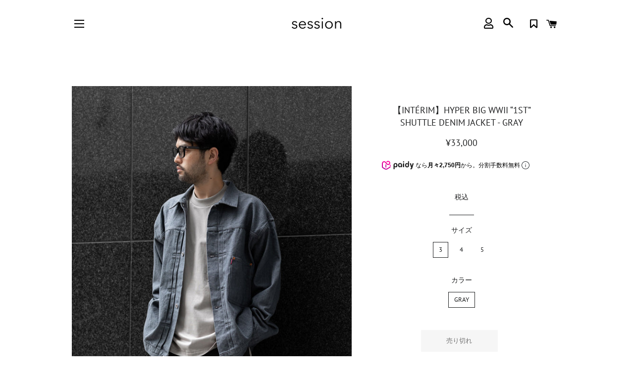

--- FILE ---
content_type: text/html; charset=utf-8
request_url: https://hi-session.com/products/it22s013_gry
body_size: 32053
content:
<!doctype html>
<html class="no-js" lang="ja">
<head>
  <meta name="google-site-verification" content="8PBAh07N665bLV5SV7-9z0y_qfDgm8QnvwBixd3BUeA" />
  <!-- Basic page needs ================================================== -->
  <meta charset="utf-8">
  <meta http-equiv="X-UA-Compatible" content="IE=edge,chrome=1">

  
    <link rel="shortcut icon" href="//hi-session.com/cdn/shop/files/android-chrome-512x512_32x32.png?v=1613646304" type="image/png" />
  

  <!-- Title and description ================================================== -->
  <title>
  【INTÉRIM/インテリム】HYPER BIG WWII “1ST” SHUTTLE DENIM JACKET - GRAY | 公式通販サイト session(セッション)
  </title>

  
  <meta name="description" content="【INTÉRIM/インテリム】HYPER BIG WWII “1ST” SHUTTLE DENIM JACKET - GRAY INTÉRIM - インテリムのハイパービッグデニムジャケット ■素材 国内機屋で長く展開し続ける、コットンUSAの13ozスラブデニム生地を使用。アメリカ南部の17の州にまたがる”コットンベルト”と呼ばれる温暖な地帯で栽培されている綿花は、毛羽立ちが少なく光沢に優れ、肌触りが良く耐久性に優れています。 ■デザイン LEVI&#39;S501XXの上着として生まれた通称&quot;1st&quot;モデルの中でも、第二次世界大戦時、仕様を最小限に抑えて生産された”大戦モデル”をモチーフにしたデニムジャケット。極端に寸法を大きくとったハイパービッグサイズで製作しました。当時供給された生地巾の都合から大きなサイズのみ採用された”Tバック”使用を踏襲しています。前立てとカフスには今では希少性の高い鉄ボタンを採用。四角形にアレンジしたポケットには、日本での作り手がほぼいないレーヨン100%、平織のピスネームを付けました。">
  

  <!-- Helpers ================================================== -->
  <!-- /snippets/social-meta-tags.liquid -->




<meta property="og:site_name" content="session">
<meta property="og:url" content="https://hi-session.com/products/it22s013_gry">
<meta property="og:title" content="【INTÉRIM/インテリム】HYPER BIG WWII “1ST” SHUTTLE DENIM JACKET - GRAY | 公式通販サイト session(セッション)">
<meta property="og:type" content="product">
<meta property="og:description" content="【INTÉRIM/インテリム】HYPER BIG WWII “1ST” SHUTTLE DENIM JACKET - GRAY INTÉRIM - インテリムのハイパービッグデニムジャケット ■素材 国内機屋で長く展開し続ける、コットンUSAの13ozスラブデニム生地を使用。アメリカ南部の17の州にまたがる”コットンベルト”と呼ばれる温暖な地帯で栽培されている綿花は、毛羽立ちが少なく光沢に優れ、肌触りが良く耐久性に優れています。 ■デザイン LEVI&#39;S501XXの上着として生まれた通称&quot;1st&quot;モデルの中でも、第二次世界大戦時、仕様を最小限に抑えて生産された”大戦モデル”をモチーフにしたデニムジャケット。極端に寸法を大きくとったハイパービッグサイズで製作しました。当時供給された生地巾の都合から大きなサイズのみ採用された”Tバック”使用を踏襲しています。前立てとカフスには今では希少性の高い鉄ボタンを採用。四角形にアレンジしたポケットには、日本での作り手がほぼいないレーヨン100%、平織のピスネームを付けました。">

  <meta property="og:price:amount" content="33,000">
  <meta property="og:price:currency" content="JPY">

<meta property="og:image" content="http://hi-session.com/cdn/shop/files/226A4146_1200x1200.jpg?v=1684578394"><meta property="og:image" content="http://hi-session.com/cdn/shop/files/226A3860_1200x1200.jpg?v=1684578394"><meta property="og:image" content="http://hi-session.com/cdn/shop/files/226A3920-4_1200x1200.jpg?v=1684578394">
<meta property="og:image:secure_url" content="https://hi-session.com/cdn/shop/files/226A4146_1200x1200.jpg?v=1684578394"><meta property="og:image:secure_url" content="https://hi-session.com/cdn/shop/files/226A3860_1200x1200.jpg?v=1684578394"><meta property="og:image:secure_url" content="https://hi-session.com/cdn/shop/files/226A3920-4_1200x1200.jpg?v=1684578394">


<meta name="twitter:card" content="summary_large_image">
<meta name="twitter:title" content="【INTÉRIM/インテリム】HYPER BIG WWII “1ST” SHUTTLE DENIM JACKET - GRAY | 公式通販サイト session(セッション)">
<meta name="twitter:description" content="【INTÉRIM/インテリム】HYPER BIG WWII “1ST” SHUTTLE DENIM JACKET - GRAY INTÉRIM - インテリムのハイパービッグデニムジャケット ■素材 国内機屋で長く展開し続ける、コットンUSAの13ozスラブデニム生地を使用。アメリカ南部の17の州にまたがる”コットンベルト”と呼ばれる温暖な地帯で栽培されている綿花は、毛羽立ちが少なく光沢に優れ、肌触りが良く耐久性に優れています。 ■デザイン LEVI&#39;S501XXの上着として生まれた通称&quot;1st&quot;モデルの中でも、第二次世界大戦時、仕様を最小限に抑えて生産された”大戦モデル”をモチーフにしたデニムジャケット。極端に寸法を大きくとったハイパービッグサイズで製作しました。当時供給された生地巾の都合から大きなサイズのみ採用された”Tバック”使用を踏襲しています。前立てとカフスには今では希少性の高い鉄ボタンを採用。四角形にアレンジしたポケットには、日本での作り手がほぼいないレーヨン100%、平織のピスネームを付けました。">

  <link rel="canonical" href="https://hi-session.com/products/it22s013_gry">
  <meta name="viewport" content="width=device-width,initial-scale=1,shrink-to-fit=no">
  <meta name="theme-color" content="#1f2021">

  <!-- CSS ================================================== -->
  <link href="//hi-session.com/cdn/shop/t/9/assets/timber.scss.css?v=56927501086154426661763607512" rel="stylesheet" type="text/css" media="all" />
  <link href="//hi-session.com/cdn/shop/t/9/assets/theme.scss.css?v=28745069385219278251763607511" rel="stylesheet" type="text/css" media="all" />

  <!-- Sections ================================================== -->
  <script>
    window.theme = window.theme || {};
    theme.strings = {
      zoomClose: "閉じる (Esc)",
      zoomPrev: "前へ (Left arrow key)",
      zoomNext: "次へ (Right arrow key)",
      moneyFormat: "¥{{amount_no_decimals}}",
      addressError: "住所を調べる際にエラーが発生しました",
      addressNoResults: "その住所は見つかりませんでした",
      addressQueryLimit: "Google APIの使用量の制限を超えました。\u003ca href=\"https:\/\/developers.google.com\/maps\/premium\/usage-limits\"\u003eプレミアムプラン\u003c\/a\u003eへのアップグレードをご検討ください。",
      authError: "あなたのGoogle Mapsのアカウント認証で問題が発生しました。",
      cartEmpty: "カート内に商品がありません。",
      cartCookie: "カートを使うためにCookieを有効にする",
      cartSavings: "[savings]節約しました",
      productSlideLabel: "スライド [slide_number]\/[slide_max]。"
    };
    theme.settings = {
      cartType: "page",
      gridType: null
    };
  </script>

  <script src="//hi-session.com/cdn/shop/t/9/assets/jquery-2.2.3.min.js?v=58211863146907186831740469352" type="text/javascript"></script>

  <script src="//hi-session.com/cdn/shop/t/9/assets/lazysizes.min.js?v=155223123402716617051740469352" async="async"></script>

  <script src="//hi-session.com/cdn/shop/t/9/assets/theme.js?v=35796319922859660181740469352" defer="defer"></script>

  <!-- Header hook for plugins ================================================== -->
  <script>window.performance && window.performance.mark && window.performance.mark('shopify.content_for_header.start');</script><meta name="google-site-verification" content="DS_zg05Zfos3J_yMCRIi7zirrPLpiQMCCZ7MTGshBcw">
<meta id="shopify-digital-wallet" name="shopify-digital-wallet" content="/52026933445/digital_wallets/dialog">
<meta name="shopify-checkout-api-token" content="f3ba96f582ca5d3004f456bb61d69ee6">
<link rel="alternate" type="application/json+oembed" href="https://hi-session.com/products/it22s013_gry.oembed">
<script async="async" src="/checkouts/internal/preloads.js?locale=ja-JP"></script>
<link rel="preconnect" href="https://shop.app" crossorigin="anonymous">
<script async="async" src="https://shop.app/checkouts/internal/preloads.js?locale=ja-JP&shop_id=52026933445" crossorigin="anonymous"></script>
<script id="apple-pay-shop-capabilities" type="application/json">{"shopId":52026933445,"countryCode":"JP","currencyCode":"JPY","merchantCapabilities":["supports3DS"],"merchantId":"gid:\/\/shopify\/Shop\/52026933445","merchantName":"session","requiredBillingContactFields":["postalAddress","email","phone"],"requiredShippingContactFields":["postalAddress","email","phone"],"shippingType":"shipping","supportedNetworks":["visa","masterCard","amex","jcb","discover"],"total":{"type":"pending","label":"session","amount":"1.00"},"shopifyPaymentsEnabled":true,"supportsSubscriptions":true}</script>
<script id="shopify-features" type="application/json">{"accessToken":"f3ba96f582ca5d3004f456bb61d69ee6","betas":["rich-media-storefront-analytics"],"domain":"hi-session.com","predictiveSearch":false,"shopId":52026933445,"locale":"ja"}</script>
<script>var Shopify = Shopify || {};
Shopify.shop = "hi-session-com.myshopify.com";
Shopify.locale = "ja";
Shopify.currency = {"active":"JPY","rate":"1.0"};
Shopify.country = "JP";
Shopify.theme = {"name":"session\/main","id":144344219845,"schema_name":"Brooklyn","schema_version":"17.2.0","theme_store_id":null,"role":"main"};
Shopify.theme.handle = "null";
Shopify.theme.style = {"id":null,"handle":null};
Shopify.cdnHost = "hi-session.com/cdn";
Shopify.routes = Shopify.routes || {};
Shopify.routes.root = "/";</script>
<script type="module">!function(o){(o.Shopify=o.Shopify||{}).modules=!0}(window);</script>
<script>!function(o){function n(){var o=[];function n(){o.push(Array.prototype.slice.apply(arguments))}return n.q=o,n}var t=o.Shopify=o.Shopify||{};t.loadFeatures=n(),t.autoloadFeatures=n()}(window);</script>
<script>
  window.ShopifyPay = window.ShopifyPay || {};
  window.ShopifyPay.apiHost = "shop.app\/pay";
  window.ShopifyPay.redirectState = null;
</script>
<script id="shop-js-analytics" type="application/json">{"pageType":"product"}</script>
<script defer="defer" async type="module" src="//hi-session.com/cdn/shopifycloud/shop-js/modules/v2/client.init-shop-cart-sync_CZKilf07.ja.esm.js"></script>
<script defer="defer" async type="module" src="//hi-session.com/cdn/shopifycloud/shop-js/modules/v2/chunk.common_rlhnONO2.esm.js"></script>
<script type="module">
  await import("//hi-session.com/cdn/shopifycloud/shop-js/modules/v2/client.init-shop-cart-sync_CZKilf07.ja.esm.js");
await import("//hi-session.com/cdn/shopifycloud/shop-js/modules/v2/chunk.common_rlhnONO2.esm.js");

  window.Shopify.SignInWithShop?.initShopCartSync?.({"fedCMEnabled":true,"windoidEnabled":true});

</script>
<script>
  window.Shopify = window.Shopify || {};
  if (!window.Shopify.featureAssets) window.Shopify.featureAssets = {};
  window.Shopify.featureAssets['shop-js'] = {"shop-cart-sync":["modules/v2/client.shop-cart-sync_BwCHLH8C.ja.esm.js","modules/v2/chunk.common_rlhnONO2.esm.js"],"init-fed-cm":["modules/v2/client.init-fed-cm_CQXj6EwP.ja.esm.js","modules/v2/chunk.common_rlhnONO2.esm.js"],"shop-button":["modules/v2/client.shop-button_B7JE2zCc.ja.esm.js","modules/v2/chunk.common_rlhnONO2.esm.js"],"init-windoid":["modules/v2/client.init-windoid_DQ9csUH7.ja.esm.js","modules/v2/chunk.common_rlhnONO2.esm.js"],"shop-cash-offers":["modules/v2/client.shop-cash-offers_DxEVlT9h.ja.esm.js","modules/v2/chunk.common_rlhnONO2.esm.js","modules/v2/chunk.modal_BI56FOb0.esm.js"],"shop-toast-manager":["modules/v2/client.shop-toast-manager_BE8_-kNb.ja.esm.js","modules/v2/chunk.common_rlhnONO2.esm.js"],"init-shop-email-lookup-coordinator":["modules/v2/client.init-shop-email-lookup-coordinator_BgbPPTAQ.ja.esm.js","modules/v2/chunk.common_rlhnONO2.esm.js"],"pay-button":["modules/v2/client.pay-button_hoKCMeMC.ja.esm.js","modules/v2/chunk.common_rlhnONO2.esm.js"],"avatar":["modules/v2/client.avatar_BTnouDA3.ja.esm.js"],"init-shop-cart-sync":["modules/v2/client.init-shop-cart-sync_CZKilf07.ja.esm.js","modules/v2/chunk.common_rlhnONO2.esm.js"],"shop-login-button":["modules/v2/client.shop-login-button_BXDQHqjj.ja.esm.js","modules/v2/chunk.common_rlhnONO2.esm.js","modules/v2/chunk.modal_BI56FOb0.esm.js"],"init-customer-accounts-sign-up":["modules/v2/client.init-customer-accounts-sign-up_C3NeUvFd.ja.esm.js","modules/v2/client.shop-login-button_BXDQHqjj.ja.esm.js","modules/v2/chunk.common_rlhnONO2.esm.js","modules/v2/chunk.modal_BI56FOb0.esm.js"],"init-shop-for-new-customer-accounts":["modules/v2/client.init-shop-for-new-customer-accounts_D-v2xi0b.ja.esm.js","modules/v2/client.shop-login-button_BXDQHqjj.ja.esm.js","modules/v2/chunk.common_rlhnONO2.esm.js","modules/v2/chunk.modal_BI56FOb0.esm.js"],"init-customer-accounts":["modules/v2/client.init-customer-accounts_Cciaq_Mb.ja.esm.js","modules/v2/client.shop-login-button_BXDQHqjj.ja.esm.js","modules/v2/chunk.common_rlhnONO2.esm.js","modules/v2/chunk.modal_BI56FOb0.esm.js"],"shop-follow-button":["modules/v2/client.shop-follow-button_CM9l58Wl.ja.esm.js","modules/v2/chunk.common_rlhnONO2.esm.js","modules/v2/chunk.modal_BI56FOb0.esm.js"],"lead-capture":["modules/v2/client.lead-capture_oVhdpGxe.ja.esm.js","modules/v2/chunk.common_rlhnONO2.esm.js","modules/v2/chunk.modal_BI56FOb0.esm.js"],"checkout-modal":["modules/v2/client.checkout-modal_BbgmKIDX.ja.esm.js","modules/v2/chunk.common_rlhnONO2.esm.js","modules/v2/chunk.modal_BI56FOb0.esm.js"],"shop-login":["modules/v2/client.shop-login_BRorRhgW.ja.esm.js","modules/v2/chunk.common_rlhnONO2.esm.js","modules/v2/chunk.modal_BI56FOb0.esm.js"],"payment-terms":["modules/v2/client.payment-terms_Ba4TR13R.ja.esm.js","modules/v2/chunk.common_rlhnONO2.esm.js","modules/v2/chunk.modal_BI56FOb0.esm.js"]};
</script>
<script>(function() {
  var isLoaded = false;
  function asyncLoad() {
    if (isLoaded) return;
    isLoaded = true;
    var urls = ["https:\/\/wishlisthero-assets.revampco.com\/store-front\/bundle2.js?shop=hi-session-com.myshopify.com","https:\/\/wishlisthero-assets.revampco.com\/store-front\/bundle2.js?shop=hi-session-com.myshopify.com","https:\/\/wishlisthero-assets.revampco.com\/store-front\/bundle2.js?shop=hi-session-com.myshopify.com","https:\/\/wishlisthero-assets.revampco.com\/store-front\/bundle2.js?shop=hi-session-com.myshopify.com","https:\/\/wishlisthero-assets.revampco.com\/store-front\/bundle2.js?shop=hi-session-com.myshopify.com"];
    for (var i = 0; i < urls.length; i++) {
      var s = document.createElement('script');
      s.type = 'text/javascript';
      s.async = true;
      s.src = urls[i];
      var x = document.getElementsByTagName('script')[0];
      x.parentNode.insertBefore(s, x);
    }
  };
  if(window.attachEvent) {
    window.attachEvent('onload', asyncLoad);
  } else {
    window.addEventListener('load', asyncLoad, false);
  }
})();</script>
<script id="__st">var __st={"a":52026933445,"offset":32400,"reqid":"11b53001-3f50-43b8-8425-fb779c28a3ab-1769023782","pageurl":"hi-session.com\/products\/it22s013_gry","u":"3451ffa3e02f","p":"product","rtyp":"product","rid":7359791464645};</script>
<script>window.ShopifyPaypalV4VisibilityTracking = true;</script>
<script id="captcha-bootstrap">!function(){'use strict';const t='contact',e='account',n='new_comment',o=[[t,t],['blogs',n],['comments',n],[t,'customer']],c=[[e,'customer_login'],[e,'guest_login'],[e,'recover_customer_password'],[e,'create_customer']],r=t=>t.map((([t,e])=>`form[action*='/${t}']:not([data-nocaptcha='true']) input[name='form_type'][value='${e}']`)).join(','),a=t=>()=>t?[...document.querySelectorAll(t)].map((t=>t.form)):[];function s(){const t=[...o],e=r(t);return a(e)}const i='password',u='form_key',d=['recaptcha-v3-token','g-recaptcha-response','h-captcha-response',i],f=()=>{try{return window.sessionStorage}catch{return}},m='__shopify_v',_=t=>t.elements[u];function p(t,e,n=!1){try{const o=window.sessionStorage,c=JSON.parse(o.getItem(e)),{data:r}=function(t){const{data:e,action:n}=t;return t[m]||n?{data:e,action:n}:{data:t,action:n}}(c);for(const[e,n]of Object.entries(r))t.elements[e]&&(t.elements[e].value=n);n&&o.removeItem(e)}catch(o){console.error('form repopulation failed',{error:o})}}const l='form_type',E='cptcha';function T(t){t.dataset[E]=!0}const w=window,h=w.document,L='Shopify',v='ce_forms',y='captcha';let A=!1;((t,e)=>{const n=(g='f06e6c50-85a8-45c8-87d0-21a2b65856fe',I='https://cdn.shopify.com/shopifycloud/storefront-forms-hcaptcha/ce_storefront_forms_captcha_hcaptcha.v1.5.2.iife.js',D={infoText:'hCaptchaによる保護',privacyText:'プライバシー',termsText:'利用規約'},(t,e,n)=>{const o=w[L][v],c=o.bindForm;if(c)return c(t,g,e,D).then(n);var r;o.q.push([[t,g,e,D],n]),r=I,A||(h.body.append(Object.assign(h.createElement('script'),{id:'captcha-provider',async:!0,src:r})),A=!0)});var g,I,D;w[L]=w[L]||{},w[L][v]=w[L][v]||{},w[L][v].q=[],w[L][y]=w[L][y]||{},w[L][y].protect=function(t,e){n(t,void 0,e),T(t)},Object.freeze(w[L][y]),function(t,e,n,w,h,L){const[v,y,A,g]=function(t,e,n){const i=e?o:[],u=t?c:[],d=[...i,...u],f=r(d),m=r(i),_=r(d.filter((([t,e])=>n.includes(e))));return[a(f),a(m),a(_),s()]}(w,h,L),I=t=>{const e=t.target;return e instanceof HTMLFormElement?e:e&&e.form},D=t=>v().includes(t);t.addEventListener('submit',(t=>{const e=I(t);if(!e)return;const n=D(e)&&!e.dataset.hcaptchaBound&&!e.dataset.recaptchaBound,o=_(e),c=g().includes(e)&&(!o||!o.value);(n||c)&&t.preventDefault(),c&&!n&&(function(t){try{if(!f())return;!function(t){const e=f();if(!e)return;const n=_(t);if(!n)return;const o=n.value;o&&e.removeItem(o)}(t);const e=Array.from(Array(32),(()=>Math.random().toString(36)[2])).join('');!function(t,e){_(t)||t.append(Object.assign(document.createElement('input'),{type:'hidden',name:u})),t.elements[u].value=e}(t,e),function(t,e){const n=f();if(!n)return;const o=[...t.querySelectorAll(`input[type='${i}']`)].map((({name:t})=>t)),c=[...d,...o],r={};for(const[a,s]of new FormData(t).entries())c.includes(a)||(r[a]=s);n.setItem(e,JSON.stringify({[m]:1,action:t.action,data:r}))}(t,e)}catch(e){console.error('failed to persist form',e)}}(e),e.submit())}));const S=(t,e)=>{t&&!t.dataset[E]&&(n(t,e.some((e=>e===t))),T(t))};for(const o of['focusin','change'])t.addEventListener(o,(t=>{const e=I(t);D(e)&&S(e,y())}));const B=e.get('form_key'),M=e.get(l),P=B&&M;t.addEventListener('DOMContentLoaded',(()=>{const t=y();if(P)for(const e of t)e.elements[l].value===M&&p(e,B);[...new Set([...A(),...v().filter((t=>'true'===t.dataset.shopifyCaptcha))])].forEach((e=>S(e,t)))}))}(h,new URLSearchParams(w.location.search),n,t,e,['guest_login'])})(!0,!0)}();</script>
<script integrity="sha256-4kQ18oKyAcykRKYeNunJcIwy7WH5gtpwJnB7kiuLZ1E=" data-source-attribution="shopify.loadfeatures" defer="defer" src="//hi-session.com/cdn/shopifycloud/storefront/assets/storefront/load_feature-a0a9edcb.js" crossorigin="anonymous"></script>
<script crossorigin="anonymous" defer="defer" src="//hi-session.com/cdn/shopifycloud/storefront/assets/shopify_pay/storefront-65b4c6d7.js?v=20250812"></script>
<script data-source-attribution="shopify.dynamic_checkout.dynamic.init">var Shopify=Shopify||{};Shopify.PaymentButton=Shopify.PaymentButton||{isStorefrontPortableWallets:!0,init:function(){window.Shopify.PaymentButton.init=function(){};var t=document.createElement("script");t.src="https://hi-session.com/cdn/shopifycloud/portable-wallets/latest/portable-wallets.ja.js",t.type="module",document.head.appendChild(t)}};
</script>
<script data-source-attribution="shopify.dynamic_checkout.buyer_consent">
  function portableWalletsHideBuyerConsent(e){var t=document.getElementById("shopify-buyer-consent"),n=document.getElementById("shopify-subscription-policy-button");t&&n&&(t.classList.add("hidden"),t.setAttribute("aria-hidden","true"),n.removeEventListener("click",e))}function portableWalletsShowBuyerConsent(e){var t=document.getElementById("shopify-buyer-consent"),n=document.getElementById("shopify-subscription-policy-button");t&&n&&(t.classList.remove("hidden"),t.removeAttribute("aria-hidden"),n.addEventListener("click",e))}window.Shopify?.PaymentButton&&(window.Shopify.PaymentButton.hideBuyerConsent=portableWalletsHideBuyerConsent,window.Shopify.PaymentButton.showBuyerConsent=portableWalletsShowBuyerConsent);
</script>
<script data-source-attribution="shopify.dynamic_checkout.cart.bootstrap">document.addEventListener("DOMContentLoaded",(function(){function t(){return document.querySelector("shopify-accelerated-checkout-cart, shopify-accelerated-checkout")}if(t())Shopify.PaymentButton.init();else{new MutationObserver((function(e,n){t()&&(Shopify.PaymentButton.init(),n.disconnect())})).observe(document.body,{childList:!0,subtree:!0})}}));
</script>
<link id="shopify-accelerated-checkout-styles" rel="stylesheet" media="screen" href="https://hi-session.com/cdn/shopifycloud/portable-wallets/latest/accelerated-checkout-backwards-compat.css" crossorigin="anonymous">
<style id="shopify-accelerated-checkout-cart">
        #shopify-buyer-consent {
  margin-top: 1em;
  display: inline-block;
  width: 100%;
}

#shopify-buyer-consent.hidden {
  display: none;
}

#shopify-subscription-policy-button {
  background: none;
  border: none;
  padding: 0;
  text-decoration: underline;
  font-size: inherit;
  cursor: pointer;
}

#shopify-subscription-policy-button::before {
  box-shadow: none;
}

      </style>

<script>window.performance && window.performance.mark && window.performance.mark('shopify.content_for_header.end');</script>

  <script src="//hi-session.com/cdn/shop/t/9/assets/modernizr.min.js?v=21391054748206432451740469352" type="text/javascript"></script>

  
  

  
<link rel="stylesheet" href="https://use.fontawesome.com/releases/v5.6.3/css/all.css">

<!-- Font icon for header icons -->
<link href="https://wishlisthero-assets.revampco.com/safe-icons/css/wishlisthero-icons.css" rel="stylesheet"/>
<!-- Style for floating buttons and others -->
<style type="text/css">
    .wishlisthero-floating {
        position: absolute;
          right:5px;
        top: 5px;
        z-index: 23;
        border-radius: 100%;
    }

    .wishlisthero-floating:hover {
        background-color: rgba(0, 0, 0, 0.05);
    }

    .wishlisthero-floating button {
        font-size: 20px !important;
        width: 40px !important;
        padding: 0.125em 0 0 !important;
    }
.MuiTypography-body2 ,.MuiTypography-body1 ,.MuiTypography-caption ,.MuiTypography-button ,.MuiTypography-h1 ,.MuiTypography-h2 ,.MuiTypography-h3 ,.MuiTypography-h4 ,.MuiTypography-h5 ,.MuiTypography-h6 ,.MuiTypography-subtitle1 ,.MuiTypography-subtitle2 ,.MuiTypography-overline , MuiButton-root{
     font-family: inherit !important; /*Roboto, Helvetica, Arial, sans-serif;*/
}
.MuiTypography-h1 , .MuiTypography-h2 , .MuiTypography-h3 , .MuiTypography-h4 , .MuiTypography-h5 , .MuiTypography-h6 , .MuiButton-root, .MuiCardHeader-title a{
     font-family: ,  !important;
}
.wishlisthero-product-page-button-container button{
 margin-left:auto !important; margin-right: auto !important;
}

@media screen and (max-width: 641px){
.wishlisthero-product-page-button-container{
 width:100%
}
}
    /****************************************************************************************/
    /* For some theme shared view need some spacing */
    /*
    #wishlist-hero-shared-list-view {
  margin-top: 15px;
  margin-bottom: 15px;
}
#wishlist-hero-shared-list-view h1 {
  padding-left: 5px;
}

#wishlisthero-product-page-button-container {
  padding-top: 15px;
}
*/
    /****************************************************************************************/
    /* #wishlisthero-product-page-button-container button {
  padding-left: 1px !important;
} */
    /****************************************************************************************/
    /* Customize the indicator when wishlist has items AND the normal indicator not working */
span.wishlist-hero-items-count {
  position: absolute;
  right: -3px;
margin-top:-1px;
}
@media screen and (max-width: 768px) {
span.wishlist-hero-items-count {
margin-top: -1px;
right: -3px;
}
}</style>
<script>window.wishlisthero_cartDotClasses=['cart-link__bubble--visible', 'is-visible'];</script>
<script>window.wishlisthero_buttonProdPageClasses=['btn product__form--add-to-cart', 'btn','btn--secondary-accent'];</script>
<script>window.wishlisthero_buttonProdPageFontSize='auto';</script>
 <script type='text/javascript'>try{
   window.WishListHero_setting = {"ButtonColor":"#333333","IconColor":"rgba(255, 255, 255, 1)","IconType":"Bookmark","ButtonTextBeforeAdding":"お気に入りに加える","ButtonTextAfterAdding":"お気に入りに加える","AnimationAfterAddition":"Fade in","ButtonTextAddToCart":"カートに追加","ButtonTextAddAllToCart":"全てカートに追加","ButtonTextRemoveAllToCart":"お気に入りから全て削除","AddedProductNotificationText":"商品をお気に入りに追加しました","AddedProductToCartNotificationText":"商品をカートに追加","ViewCartLinkText":"カートを見る","SharePopup_TitleText":"お気に入りをシェアする","SharePopup_shareBtnText":" ","SharePopup_shareHederText":"SNS","SharePopup_shareCopyText":"お気に入りリンクをコピー","SharePopup_shareCancelBtnText":"キャンセル","SharePopup_shareCopyBtnText":"コピーする","SendEMailPopup_BtnText":" ","SendEMailPopup_FromText":"差出人","SendEMailPopup_ToText":"宛先","SendEMailPopup_BodyText":"メール本文","SendEMailPopup_SendBtnText":"送信","SendEMailPopup_TitleText":"お気に入りをメールする","AddProductMessageText":"全ての商品をカートに入れますか？","RemoveProductMessageText":"お気に入りから削除しますか？","RemoveAllProductMessageText":"お気に入りから削除しますか？","RemovedProductNotificationText":"お気に入りから削除しました","AddAllOutOfStockProductNotificationText":"エラー","RemovePopupOkText":"OK","RemovePopup_HeaderText":" ","ViewWishlistText":"お気に入りを見る","EmptyWishlistText":"お気に入り商品がありません","BuyNowButtonText":"今すぐ購入","BuyNowButtonColor":"rgb(144, 86, 162)","BuyNowTextButtonColor":"rgb(255, 255, 255)","Wishlist_Title":"お気に入りリスト","WishlistHeaderTitleAlignment":"Right","WishlistProductImageSize":"Normal","PriceColor":"#635f58","HeaderFontSize":"16","PriceFontSize":"14","ProductNameFontSize":"16","LaunchPointType":"header_menu","DisplayWishlistAs":"popup_window","DisplayButtonAs":"text_with_icon","PopupSize":"md","HideAddToCartButton":false,"NoRedirectAfterAddToCart":false,"DisableGuestCustomer":false,"LoginPopupContent":"ログインしてお気に入りを保存しよう","LoginPopupLoginBtnText":"こちらから","LoginPopupContentFontSize":"16","NotificationPopupPosition":"right","WishlistButtonTextColor":"rgba(255, 255, 255, 1)","EnableRemoveFromWishlistAfterAddButtonText":"お気に入りから削除","_id":"5fffc14d2a19dc08dc79a476","EnableCollection":true,"EnableShare":true,"RemovePowerBy":false,"EnableFBPixel":false,"DisapleApp":false,"FloatPointPossition":"bottom_right","HeartStateToggle":true,"HeaderMenuItemsIndicator":true,"EnableRemoveFromWishlistAfterAdd":true,"CollectionViewAddedToWishlistIconBackgroundColor":"","CollectionViewAddedToWishlistIconColor":"","CollectionViewIconBackgroundColor":"","CollectionViewIconColor":"#1F2021","Shop":"hi-session-com.myshopify.com","shop":"hi-session-com.myshopify.com","Status":"Active","Plan":"FREE"};  
  }catch(e){ console.error('Error loading config',e); } </script>
  
<script>
  var customerIdForMemberPointsApp = null;
  var customerNameForMemberPointsApp = null;
</script>
  <script src="https://cdn.paidy.com/promotional-messaging/general/paidy-upsell-widget.js" defer="defer"></script>
  <!-- BEGIN app block: shopify://apps/wishlist-hero/blocks/app-embed/a9a5079b-59e8-47cb-b659-ecf1c60b9b72 -->


  <script type="application/json" id="WH-ProductJson-product-template">
    {"id":7359791464645,"title":"【INTÉRIM】HYPER BIG WWII “1ST” SHUTTLE DENIM JACKET - GRAY","handle":"it22s013_gry","description":"\u003cmeta charset=\"UTF-8\"\u003e\n\u003cdiv data-mce-fragment=\"1\"\u003e\n\u003cmeta charset=\"UTF-8\"\u003e\n\u003cdiv\u003e\n\u003cmeta charset=\"UTF-8\"\u003e\n\u003cdiv\u003e\n\u003cmeta charset=\"UTF-8\"\u003e\n\u003cdiv\u003e\n\u003cmeta charset=\"UTF-8\"\u003e\n\u003cdiv\u003e\n\u003cmeta charset=\"UTF-8\"\u003e\n\u003cdiv\u003e\n\u003cmeta charset=\"UTF-8\"\u003e\n\u003cdiv\u003e\n\u003cmeta charset=\"UTF-8\"\u003e\n\u003cdiv\u003e\n\u003cmeta charset=\"UTF-8\"\u003e\n\u003cdiv\u003e\n\u003cmeta charset=\"UTF-8\"\u003e\n\u003cdiv data-pm-data-en-=\"\"\u003e\n\u003cmeta charset=\"UTF-8\"\u003e\n\u003cdiv\u003e\n\u003cmeta charset=\"UTF-8\"\u003e\n\u003cdiv\u003e\n\u003cmeta charset=\"UTF-8\"\u003e\n\u003cdiv\u003e\n\u003cmeta charset=\"UTF-8\"\u003e\n\u003cdiv\u003e\n\u003cmeta charset=\"UTF-8\"\u003e\n\u003cdiv\u003e\n\u003cmeta charset=\"UTF-8\"\u003e\n\u003cdiv\u003e\n\u003cmeta charset=\"UTF-8\"\u003e\n\u003cdiv\u003e\n\u003cmeta charset=\"UTF-8\"\u003e\n\u003cdiv\u003e\n\u003cmeta charset=\"UTF-8\"\u003e\n\u003cdiv\u003e\n\u003cmeta charset=\"UTF-8\"\u003e\n\u003cdiv\u003e\n\u003cmeta charset=\"UTF-8\"\u003e\n\u003cdiv\u003e\n\u003cmeta charset=\"UTF-8\"\u003e\n\u003cdiv\u003e\n\u003cmeta charset=\"UTF-8\"\u003e\n\u003cdiv data-mce-fragment=\"1\"\u003e\n\u003cdiv data-pm-data-en-=\"\"\u003e\n\u003cdiv\u003e\n\u003cdiv\u003e\n\u003cdiv\u003e\n\u003cdiv\u003e\n\u003cdiv\u003e\n\u003cdiv\u003e\u003cspan style=\"color: #00a676;\" color=\"#00a676\" data-mce-style=\"color: #00a676;\"\u003e\u003cspan style=\"caret-color: #00a676;\" data-mce-style=\"caret-color: #00a676;\"\u003e\u003cb\u003eINTÉRIM - インテリムのハイパービッグデニムジャケット\u003c\/b\u003e\u003c\/span\u003e\u003c\/span\u003e\u003c\/div\u003e\n\u003cdiv\u003e\n\u003cb\u003e\u003c\/b\u003e\u003cbr\u003e\n\u003c\/div\u003e\n\u003cdiv\u003e\u003cb\u003e■素材\u003c\/b\u003e\u003c\/div\u003e\n\u003cdiv\u003e国内機屋で長く展開し続ける、コットンUSAの13ozスラブデニム生地を使用。\u003c\/div\u003e\n\u003cdiv\u003eアメリカ南部の17の州にまたがる”コットンベルト”と呼ばれる温暖な地帯で栽培されている綿花は、毛羽立ちが少なく光沢に優れ、肌触りが良く耐久性に優れています。\u003c\/div\u003e\n\u003cbr\u003e\n\u003cdiv\u003e\u003cbr\u003e\u003c\/div\u003e\n\u003c\/div\u003e\n\u003c\/div\u003e\n\u003c\/div\u003e\n\u003c\/div\u003e\n\u003c\/div\u003e\n\u003cdiv\u003e\n\u003cdiv\u003e\n\u003cdiv\u003e\n\u003cdiv\u003e\u003cb\u003e■デザイン\u003c\/b\u003e\u003c\/div\u003e\n\u003c\/div\u003e\n\u003c\/div\u003e\n\u003cdiv\u003e\u003cspan\u003eLEVI'S501XXの上着として生まれた通称\"1st\"モデルの中でも、第二次世界大戦時、仕様を最小限に抑えて生産された”大戦モデル”をモチーフにしたデニムジャケット。\u003c\/span\u003e\u003c\/div\u003e\n\u003cdiv\u003e\u003cspan\u003e極端に寸法を大きくとったハイパービッグサイズで製作しました。\u003c\/span\u003e\u003c\/div\u003e\n\u003cdiv\u003e\u003cspan\u003e当時供給された生地巾の都合から大きなサイズのみ採用された”Tバック”使用を踏襲しています。前立てとカフスには今では希少性の高い鉄ボタンを採用。\u003c\/span\u003e\u003c\/div\u003e\n\u003cdiv\u003e四角形にアレンジしたポケットには、日本での作り手がほぼいないレーヨン100%、平織のピスネームを付けました。\u003cbr\u003e\u003cbr\u003e\u003cstrong\u003e■メモ■\u003cbr\u003e\u003cbr\u003e\u003c\/strong\u003e\n\u003c\/div\u003e\n\u003cdiv\u003eこちらのアイテムは、\u003cbr\u003e\u003ca title=\"【INTÉRIM】40’S MIL BAGGY ZIPPED SHUTTLE DENIM TROUSERS - GRAY\" href=\"https:\/\/hi-session.com\/collections\/interim\/products\/it22s151_gry\"\u003e【INTÉRIM】40’S MIL BAGGY ZIPPED SHUTTLE DENIM TROUSERS - GRAY\u003c\/a\u003e\n\u003c\/div\u003e\n\u003cdiv\u003eとセットアップでのスタイリングも可能です。\u003cbr\u003e\u003cbr\u003e\u003cbr\u003e\n\u003c\/div\u003e\n\u003c\/div\u003e\n\u003c\/div\u003e\n\u003c\/div\u003e\n\u003cdiv style=\"background-color: #f5f5f5;\" data-mce-style=\"background-color: #f5f5f5;\"\u003e\n\u003cdiv data-pm-slice=\"1 1 []\" data-en-clipboard=\"true\"\u003e\n\u003cspan\u003e\u003c\/span\u003e\u003cbr\u003e　\u003cspan data-mce-fragment=\"1\"\u003e■\u003c\/span\u003e品番　　：　\u003cmeta charset=\"UTF-8\"\u003e IT22S013\u003cbr\u003e　\u003cspan data-mce-fragment=\"1\"\u003e■\u003c\/span\u003e素材　　：　 コットン100\u003cspan data-mce-fragment=\"1\"\u003e% \u003c\/span\u003e\u003cbr\u003e　\u003cspan data-mce-fragment=\"1\"\u003e■\u003c\/span\u003eカラー　：　 GRAY\u003cbr\u003e　\u003cspan data-mce-fragment=\"1\"\u003e■\u003c\/span\u003eサイズ　：　 3 \/ 4\u003cbr\u003e\u003cbr\u003e\n\u003cdiv data-pm-slice=\"1 1 []\" data-en-clipboard=\"true\"\u003e\n\u003cspan data-mce-fragment=\"1\"\u003e　■ 3 \u003c\/span\u003e\u003cspan data-mce-fragment=\"1\"\u003e: 肩幅55cm \/ \u003c\/span\u003e\u003cspan data-mce-fragment=\"1\"\u003e身幅67cm \/ 着丈68cm \/ 袖丈62cm\u003cbr\u003e　　4 : 肩幅58cm \/ 身幅72cm \/ 着丈72cm \/ 袖丈63cm\u003cbr\u003e\u003c\/span\u003e      *170cm サイズ 4 着用\u003c\/div\u003e\n\u003cdiv data-pm-slice=\"1 1 []\" data-en-clipboard=\"true\"\u003e\n\u003cspan data-mce-fragment=\"1\"\u003e\u003c\/span\u003e\u003cbr\u003e\n\u003c\/div\u003e\n\u003cdiv data-pm-slice=\"1 1 []\" data-en-clipboard=\"true\"\u003e\u003cspan data-mce-fragment=\"1\"\u003e\u003cmeta charset=\"UTF-8\"\u003e　■サイズ選びについて\u003cbr data-mce-fragment=\"1\"\u003e    サイズ選びにご不安のある方は、\u003cbr data-mce-fragment=\"1\"\u003e    スタッフまでお気軽にお問い合わせください。\u003cbr data-mce-fragment=\"1\"\u003e\u003cbr data-mce-fragment=\"1\"\u003e    TEL     092-406-4550 (12:00- 19:00)\u003cbr data-mce-fragment=\"1\"\u003e    MAIL   info@hi-session.com\u003c\/span\u003e\u003c\/div\u003e\n\u003c\/div\u003e\n\u003cbr\u003e\n\u003c\/div\u003e\n\u003cp\u003e \u003c\/p\u003e\n\u003cp\u003e\u003cspan style=\"font-family: arial; font-size: xx-small;\" color=\"000000\" size=\"1\" face=\"arial\" data-mce-style=\"font-family: arial; font-size: xx-small;\"\u003e\u003cb\u003eINTÉRIM [インテリム]\u003c\/b\u003e\u003cbr\u003e\u003cspan data-mce-fragment=\"1\"\u003e\u003c\/span\u003e\u003c\/span\u003e\u003c\/p\u003e\n\u003cp\u003e\u003cspan style=\"font-family: arial; font-size: xx-small;\" color=\"000000\" size=\"1\" face=\"arial\" data-mce-style=\"font-family: arial; font-size: xx-small;\"\u003e\u003cspan data-mce-fragment=\"1\"\u003e「INTERIM=仮の、暫定的な、臨時の」\u003c\/span\u003e\u003cbr\u003e\u003cmeta charset=\"UTF-8\"\u003e \u003cspan data-mce-fragment=\"1\"\u003eINTÉRIM\u003c\/span\u003e\u003cspan data-mce-fragment=\"1\"\u003e \/ インテリムは2019年に始動したウェアブランド。\u003c\/span\u003e\u003cbr\u003e\u003cmeta charset=\"UTF-8\"\u003e \u003cspan data-mce-fragment=\"1\"\u003e目まぐるしく変わるファッションシーンの中で、普遍的なアイテムを提案していく。\u003c\/span\u003e\u003c\/span\u003e\u003c\/p\u003e\n\u003c\/div\u003e\n\u003c\/div\u003e\n\u003c\/div\u003e\n\u003c\/div\u003e\n\u003c\/div\u003e\n\u003c\/div\u003e\n\u003c\/div\u003e\n\u003c\/div\u003e\n\u003c\/div\u003e\n\u003c\/div\u003e\n\u003c\/div\u003e\n\u003c\/div\u003e\n\u003c\/div\u003e\n\u003c\/div\u003e\n\u003c\/div\u003e\n\u003c\/div\u003e\n\u003c\/div\u003e\n\u003c\/div\u003e\n\u003c\/div\u003e\n\u003c\/div\u003e\n\u003c\/div\u003e\n\u003c\/div\u003e","published_at":"2023-05-20T11:16:47+09:00","created_at":"2023-01-23T12:00:47+09:00","vendor":"INTÉRIM","type":"BLOUSON","tags":["BLOUSON"],"price":3300000,"price_min":3300000,"price_max":3300000,"available":false,"price_varies":false,"compare_at_price":0,"compare_at_price_min":0,"compare_at_price_max":0,"compare_at_price_varies":false,"variants":[{"id":42006911844549,"title":"3 \/ GRAY","option1":"3","option2":"GRAY","option3":null,"sku":"IT22S013_GRY","requires_shipping":true,"taxable":true,"featured_image":null,"available":false,"name":"【INTÉRIM】HYPER BIG WWII “1ST” SHUTTLE DENIM JACKET - GRAY - 3 \/ GRAY","public_title":"3 \/ GRAY","options":["3","GRAY"],"price":3300000,"weight":0,"compare_at_price":0,"inventory_management":"shopify","barcode":null,"requires_selling_plan":false,"selling_plan_allocations":[]},{"id":42006911877317,"title":"4 \/ GRAY","option1":"4","option2":"GRAY","option3":null,"sku":"IT22S013_GRY","requires_shipping":true,"taxable":true,"featured_image":null,"available":false,"name":"【INTÉRIM】HYPER BIG WWII “1ST” SHUTTLE DENIM JACKET - GRAY - 4 \/ GRAY","public_title":"4 \/ GRAY","options":["4","GRAY"],"price":3300000,"weight":0,"compare_at_price":0,"inventory_management":"shopify","barcode":null,"requires_selling_plan":false,"selling_plan_allocations":[]},{"id":42006911910085,"title":"5 \/ GRAY","option1":"5","option2":"GRAY","option3":null,"sku":"IT22S013_GRY","requires_shipping":true,"taxable":true,"featured_image":null,"available":false,"name":"【INTÉRIM】HYPER BIG WWII “1ST” SHUTTLE DENIM JACKET - GRAY - 5 \/ GRAY","public_title":"5 \/ GRAY","options":["5","GRAY"],"price":3300000,"weight":0,"compare_at_price":0,"inventory_management":"shopify","barcode":null,"requires_selling_plan":false,"selling_plan_allocations":[]}],"images":["\/\/hi-session.com\/cdn\/shop\/files\/226A4146.jpg?v=1684578394","\/\/hi-session.com\/cdn\/shop\/files\/226A3860.jpg?v=1684578394","\/\/hi-session.com\/cdn\/shop\/files\/226A3920-4.jpg?v=1684578394","\/\/hi-session.com\/cdn\/shop\/files\/226A4087.jpg?v=1684485654","\/\/hi-session.com\/cdn\/shop\/files\/226A4110.jpg?v=1684485654","\/\/hi-session.com\/cdn\/shop\/files\/226A4084.jpg?v=1684485654","\/\/hi-session.com\/cdn\/shop\/files\/226A4094.jpg?v=1684485654","\/\/hi-session.com\/cdn\/shop\/files\/226A4103.jpg?v=1684485654","\/\/hi-session.com\/cdn\/shop\/files\/226A4125.jpg?v=1684485654","\/\/hi-session.com\/cdn\/shop\/files\/226A4135.jpg?v=1684485654","\/\/hi-session.com\/cdn\/shop\/files\/226A4021.jpg?v=1684485654","\/\/hi-session.com\/cdn\/shop\/files\/226A4139.jpg?v=1684485654","\/\/hi-session.com\/cdn\/shop\/files\/226A4036.jpg?v=1684485654","\/\/hi-session.com\/cdn\/shop\/files\/l0670_grey-2.jpg?v=1684485654","\/\/hi-session.com\/cdn\/shop\/files\/226A4189_11d9a907-d3b1-4b3f-91ed-ea0b55dd170a.jpg?v=1684485654"],"featured_image":"\/\/hi-session.com\/cdn\/shop\/files\/226A4146.jpg?v=1684578394","options":["サイズ","カラー"],"media":[{"alt":"【INTÉRIM】インテリムの対戦モデルGジャン HYPER BIG WWII “1ST” SHUTTLE DENIM JACKET - GRAY","id":25231598158021,"position":1,"preview_image":{"aspect_ratio":0.833,"height":1800,"width":1500,"src":"\/\/hi-session.com\/cdn\/shop\/files\/226A4146.jpg?v=1684578394"},"aspect_ratio":0.833,"height":1800,"media_type":"image","src":"\/\/hi-session.com\/cdn\/shop\/files\/226A4146.jpg?v=1684578394","width":1500},{"alt":"【INTÉRIM】インテリムの対戦モデルGジャン HYPER BIG WWII “1ST” SHUTTLE DENIM JACKET - GRAY","id":25231437168837,"position":2,"preview_image":{"aspect_ratio":0.833,"height":1800,"width":1500,"src":"\/\/hi-session.com\/cdn\/shop\/files\/226A3860.jpg?v=1684578394"},"aspect_ratio":0.833,"height":1800,"media_type":"image","src":"\/\/hi-session.com\/cdn\/shop\/files\/226A3860.jpg?v=1684578394","width":1500},{"alt":"【INTÉRIM】インテリムの対戦モデルGジャン HYPER BIG WWII “1ST” SHUTTLE DENIM JACKET - GRAY","id":25231603073221,"position":3,"preview_image":{"aspect_ratio":0.833,"height":1800,"width":1500,"src":"\/\/hi-session.com\/cdn\/shop\/files\/226A3920-4.jpg?v=1684578394"},"aspect_ratio":0.833,"height":1800,"media_type":"image","src":"\/\/hi-session.com\/cdn\/shop\/files\/226A3920-4.jpg?v=1684578394","width":1500},{"alt":"【INTÉRIM】インテリムの対戦モデルGジャン HYPER BIG WWII “1ST” SHUTTLE DENIM JACKET - GRAY","id":25231598584005,"position":4,"preview_image":{"aspect_ratio":0.833,"height":1801,"width":1500,"src":"\/\/hi-session.com\/cdn\/shop\/files\/226A4087.jpg?v=1684485654"},"aspect_ratio":0.833,"height":1801,"media_type":"image","src":"\/\/hi-session.com\/cdn\/shop\/files\/226A4087.jpg?v=1684485654","width":1500},{"alt":"【INTÉRIM】インテリムの対戦モデルGジャン HYPER BIG WWII “1ST” SHUTTLE DENIM JACKET - GRAY","id":25231598321861,"position":5,"preview_image":{"aspect_ratio":0.833,"height":1800,"width":1500,"src":"\/\/hi-session.com\/cdn\/shop\/files\/226A4110.jpg?v=1684485654"},"aspect_ratio":0.833,"height":1800,"media_type":"image","src":"\/\/hi-session.com\/cdn\/shop\/files\/226A4110.jpg?v=1684485654","width":1500},{"alt":"【INTÉRIM】インテリムの対戦モデルGジャン HYPER BIG WWII “1ST” SHUTTLE DENIM JACKET - GRAY","id":25231598518469,"position":6,"preview_image":{"aspect_ratio":0.833,"height":1800,"width":1500,"src":"\/\/hi-session.com\/cdn\/shop\/files\/226A4084.jpg?v=1684485654"},"aspect_ratio":0.833,"height":1800,"media_type":"image","src":"\/\/hi-session.com\/cdn\/shop\/files\/226A4084.jpg?v=1684485654","width":1500},{"alt":"【INTÉRIM】インテリムの対戦モデルGジャン HYPER BIG WWII “1ST” SHUTTLE DENIM JACKET - GRAY","id":25231598420165,"position":7,"preview_image":{"aspect_ratio":0.833,"height":1800,"width":1500,"src":"\/\/hi-session.com\/cdn\/shop\/files\/226A4094.jpg?v=1684485654"},"aspect_ratio":0.833,"height":1800,"media_type":"image","src":"\/\/hi-session.com\/cdn\/shop\/files\/226A4094.jpg?v=1684485654","width":1500},{"alt":"【INTÉRIM】インテリムの対戦モデルGジャン HYPER BIG WWII “1ST” SHUTTLE DENIM JACKET - GRAY","id":25231598387397,"position":8,"preview_image":{"aspect_ratio":0.833,"height":1801,"width":1500,"src":"\/\/hi-session.com\/cdn\/shop\/files\/226A4103.jpg?v=1684485654"},"aspect_ratio":0.833,"height":1801,"media_type":"image","src":"\/\/hi-session.com\/cdn\/shop\/files\/226A4103.jpg?v=1684485654","width":1500},{"alt":"【INTÉRIM】インテリムの対戦モデルGジャン HYPER BIG WWII “1ST” SHUTTLE DENIM JACKET - GRAY","id":25231598256325,"position":9,"preview_image":{"aspect_ratio":0.833,"height":1800,"width":1500,"src":"\/\/hi-session.com\/cdn\/shop\/files\/226A4125.jpg?v=1684485654"},"aspect_ratio":0.833,"height":1800,"media_type":"image","src":"\/\/hi-session.com\/cdn\/shop\/files\/226A4125.jpg?v=1684485654","width":1500},{"alt":"【INTÉRIM】インテリムの対戦モデルGジャン HYPER BIG WWII “1ST” SHUTTLE DENIM JACKET - GRAY","id":25231598289093,"position":10,"preview_image":{"aspect_ratio":0.833,"height":1800,"width":1500,"src":"\/\/hi-session.com\/cdn\/shop\/files\/226A4135.jpg?v=1684485654"},"aspect_ratio":0.833,"height":1800,"media_type":"image","src":"\/\/hi-session.com\/cdn\/shop\/files\/226A4135.jpg?v=1684485654","width":1500},{"alt":"【INTÉRIM】インテリムの対戦モデルGジャン HYPER BIG WWII “1ST” SHUTTLE DENIM JACKET - GRAY","id":25231598551237,"position":11,"preview_image":{"aspect_ratio":0.833,"height":1801,"width":1500,"src":"\/\/hi-session.com\/cdn\/shop\/files\/226A4021.jpg?v=1684485654"},"aspect_ratio":0.833,"height":1801,"media_type":"image","src":"\/\/hi-session.com\/cdn\/shop\/files\/226A4021.jpg?v=1684485654","width":1500},{"alt":"【INTÉRIM】インテリムの対戦モデルGジャン HYPER BIG WWII “1ST” SHUTTLE DENIM JACKET - GRAY","id":25231598223557,"position":12,"preview_image":{"aspect_ratio":0.833,"height":1800,"width":1500,"src":"\/\/hi-session.com\/cdn\/shop\/files\/226A4139.jpg?v=1684485654"},"aspect_ratio":0.833,"height":1800,"media_type":"image","src":"\/\/hi-session.com\/cdn\/shop\/files\/226A4139.jpg?v=1684485654","width":1500},{"alt":"【INTÉRIM】インテリムの対戦モデルGジャン HYPER BIG WWII “1ST” SHUTTLE DENIM JACKET - GRAY","id":25231598452933,"position":13,"preview_image":{"aspect_ratio":0.833,"height":1800,"width":1500,"src":"\/\/hi-session.com\/cdn\/shop\/files\/226A4036.jpg?v=1684485654"},"aspect_ratio":0.833,"height":1800,"media_type":"image","src":"\/\/hi-session.com\/cdn\/shop\/files\/226A4036.jpg?v=1684485654","width":1500},{"alt":"【INTÉRIM】HYPER BIG WWII “1ST” SHUTTLE DENIM JACKET - GRAY","id":25226489397445,"position":14,"preview_image":{"aspect_ratio":0.833,"height":1800,"width":1500,"src":"\/\/hi-session.com\/cdn\/shop\/files\/l0670_grey-2.jpg?v=1684485654"},"aspect_ratio":0.833,"height":1800,"media_type":"image","src":"\/\/hi-session.com\/cdn\/shop\/files\/l0670_grey-2.jpg?v=1684485654","width":1500},{"alt":"【INTÉRIM】インテリムの対戦モデルGジャン HYPER BIG WWII “1ST” SHUTTLE DENIM JACKET - GRAY","id":25231598125253,"position":15,"preview_image":{"aspect_ratio":0.833,"height":1800,"width":1500,"src":"\/\/hi-session.com\/cdn\/shop\/files\/226A4189_11d9a907-d3b1-4b3f-91ed-ea0b55dd170a.jpg?v=1684485654"},"aspect_ratio":0.833,"height":1800,"media_type":"image","src":"\/\/hi-session.com\/cdn\/shop\/files\/226A4189_11d9a907-d3b1-4b3f-91ed-ea0b55dd170a.jpg?v=1684485654","width":1500}],"requires_selling_plan":false,"selling_plan_groups":[],"content":"\u003cmeta charset=\"UTF-8\"\u003e\n\u003cdiv data-mce-fragment=\"1\"\u003e\n\u003cmeta charset=\"UTF-8\"\u003e\n\u003cdiv\u003e\n\u003cmeta charset=\"UTF-8\"\u003e\n\u003cdiv\u003e\n\u003cmeta charset=\"UTF-8\"\u003e\n\u003cdiv\u003e\n\u003cmeta charset=\"UTF-8\"\u003e\n\u003cdiv\u003e\n\u003cmeta charset=\"UTF-8\"\u003e\n\u003cdiv\u003e\n\u003cmeta charset=\"UTF-8\"\u003e\n\u003cdiv\u003e\n\u003cmeta charset=\"UTF-8\"\u003e\n\u003cdiv\u003e\n\u003cmeta charset=\"UTF-8\"\u003e\n\u003cdiv\u003e\n\u003cmeta charset=\"UTF-8\"\u003e\n\u003cdiv data-pm-data-en-=\"\"\u003e\n\u003cmeta charset=\"UTF-8\"\u003e\n\u003cdiv\u003e\n\u003cmeta charset=\"UTF-8\"\u003e\n\u003cdiv\u003e\n\u003cmeta charset=\"UTF-8\"\u003e\n\u003cdiv\u003e\n\u003cmeta charset=\"UTF-8\"\u003e\n\u003cdiv\u003e\n\u003cmeta charset=\"UTF-8\"\u003e\n\u003cdiv\u003e\n\u003cmeta charset=\"UTF-8\"\u003e\n\u003cdiv\u003e\n\u003cmeta charset=\"UTF-8\"\u003e\n\u003cdiv\u003e\n\u003cmeta charset=\"UTF-8\"\u003e\n\u003cdiv\u003e\n\u003cmeta charset=\"UTF-8\"\u003e\n\u003cdiv\u003e\n\u003cmeta charset=\"UTF-8\"\u003e\n\u003cdiv\u003e\n\u003cmeta charset=\"UTF-8\"\u003e\n\u003cdiv\u003e\n\u003cmeta charset=\"UTF-8\"\u003e\n\u003cdiv\u003e\n\u003cmeta charset=\"UTF-8\"\u003e\n\u003cdiv data-mce-fragment=\"1\"\u003e\n\u003cdiv data-pm-data-en-=\"\"\u003e\n\u003cdiv\u003e\n\u003cdiv\u003e\n\u003cdiv\u003e\n\u003cdiv\u003e\n\u003cdiv\u003e\n\u003cdiv\u003e\u003cspan style=\"color: #00a676;\" color=\"#00a676\" data-mce-style=\"color: #00a676;\"\u003e\u003cspan style=\"caret-color: #00a676;\" data-mce-style=\"caret-color: #00a676;\"\u003e\u003cb\u003eINTÉRIM - インテリムのハイパービッグデニムジャケット\u003c\/b\u003e\u003c\/span\u003e\u003c\/span\u003e\u003c\/div\u003e\n\u003cdiv\u003e\n\u003cb\u003e\u003c\/b\u003e\u003cbr\u003e\n\u003c\/div\u003e\n\u003cdiv\u003e\u003cb\u003e■素材\u003c\/b\u003e\u003c\/div\u003e\n\u003cdiv\u003e国内機屋で長く展開し続ける、コットンUSAの13ozスラブデニム生地を使用。\u003c\/div\u003e\n\u003cdiv\u003eアメリカ南部の17の州にまたがる”コットンベルト”と呼ばれる温暖な地帯で栽培されている綿花は、毛羽立ちが少なく光沢に優れ、肌触りが良く耐久性に優れています。\u003c\/div\u003e\n\u003cbr\u003e\n\u003cdiv\u003e\u003cbr\u003e\u003c\/div\u003e\n\u003c\/div\u003e\n\u003c\/div\u003e\n\u003c\/div\u003e\n\u003c\/div\u003e\n\u003c\/div\u003e\n\u003cdiv\u003e\n\u003cdiv\u003e\n\u003cdiv\u003e\n\u003cdiv\u003e\u003cb\u003e■デザイン\u003c\/b\u003e\u003c\/div\u003e\n\u003c\/div\u003e\n\u003c\/div\u003e\n\u003cdiv\u003e\u003cspan\u003eLEVI'S501XXの上着として生まれた通称\"1st\"モデルの中でも、第二次世界大戦時、仕様を最小限に抑えて生産された”大戦モデル”をモチーフにしたデニムジャケット。\u003c\/span\u003e\u003c\/div\u003e\n\u003cdiv\u003e\u003cspan\u003e極端に寸法を大きくとったハイパービッグサイズで製作しました。\u003c\/span\u003e\u003c\/div\u003e\n\u003cdiv\u003e\u003cspan\u003e当時供給された生地巾の都合から大きなサイズのみ採用された”Tバック”使用を踏襲しています。前立てとカフスには今では希少性の高い鉄ボタンを採用。\u003c\/span\u003e\u003c\/div\u003e\n\u003cdiv\u003e四角形にアレンジしたポケットには、日本での作り手がほぼいないレーヨン100%、平織のピスネームを付けました。\u003cbr\u003e\u003cbr\u003e\u003cstrong\u003e■メモ■\u003cbr\u003e\u003cbr\u003e\u003c\/strong\u003e\n\u003c\/div\u003e\n\u003cdiv\u003eこちらのアイテムは、\u003cbr\u003e\u003ca title=\"【INTÉRIM】40’S MIL BAGGY ZIPPED SHUTTLE DENIM TROUSERS - GRAY\" href=\"https:\/\/hi-session.com\/collections\/interim\/products\/it22s151_gry\"\u003e【INTÉRIM】40’S MIL BAGGY ZIPPED SHUTTLE DENIM TROUSERS - GRAY\u003c\/a\u003e\n\u003c\/div\u003e\n\u003cdiv\u003eとセットアップでのスタイリングも可能です。\u003cbr\u003e\u003cbr\u003e\u003cbr\u003e\n\u003c\/div\u003e\n\u003c\/div\u003e\n\u003c\/div\u003e\n\u003c\/div\u003e\n\u003cdiv style=\"background-color: #f5f5f5;\" data-mce-style=\"background-color: #f5f5f5;\"\u003e\n\u003cdiv data-pm-slice=\"1 1 []\" data-en-clipboard=\"true\"\u003e\n\u003cspan\u003e\u003c\/span\u003e\u003cbr\u003e　\u003cspan data-mce-fragment=\"1\"\u003e■\u003c\/span\u003e品番　　：　\u003cmeta charset=\"UTF-8\"\u003e IT22S013\u003cbr\u003e　\u003cspan data-mce-fragment=\"1\"\u003e■\u003c\/span\u003e素材　　：　 コットン100\u003cspan data-mce-fragment=\"1\"\u003e% \u003c\/span\u003e\u003cbr\u003e　\u003cspan data-mce-fragment=\"1\"\u003e■\u003c\/span\u003eカラー　：　 GRAY\u003cbr\u003e　\u003cspan data-mce-fragment=\"1\"\u003e■\u003c\/span\u003eサイズ　：　 3 \/ 4\u003cbr\u003e\u003cbr\u003e\n\u003cdiv data-pm-slice=\"1 1 []\" data-en-clipboard=\"true\"\u003e\n\u003cspan data-mce-fragment=\"1\"\u003e　■ 3 \u003c\/span\u003e\u003cspan data-mce-fragment=\"1\"\u003e: 肩幅55cm \/ \u003c\/span\u003e\u003cspan data-mce-fragment=\"1\"\u003e身幅67cm \/ 着丈68cm \/ 袖丈62cm\u003cbr\u003e　　4 : 肩幅58cm \/ 身幅72cm \/ 着丈72cm \/ 袖丈63cm\u003cbr\u003e\u003c\/span\u003e      *170cm サイズ 4 着用\u003c\/div\u003e\n\u003cdiv data-pm-slice=\"1 1 []\" data-en-clipboard=\"true\"\u003e\n\u003cspan data-mce-fragment=\"1\"\u003e\u003c\/span\u003e\u003cbr\u003e\n\u003c\/div\u003e\n\u003cdiv data-pm-slice=\"1 1 []\" data-en-clipboard=\"true\"\u003e\u003cspan data-mce-fragment=\"1\"\u003e\u003cmeta charset=\"UTF-8\"\u003e　■サイズ選びについて\u003cbr data-mce-fragment=\"1\"\u003e    サイズ選びにご不安のある方は、\u003cbr data-mce-fragment=\"1\"\u003e    スタッフまでお気軽にお問い合わせください。\u003cbr data-mce-fragment=\"1\"\u003e\u003cbr data-mce-fragment=\"1\"\u003e    TEL     092-406-4550 (12:00- 19:00)\u003cbr data-mce-fragment=\"1\"\u003e    MAIL   info@hi-session.com\u003c\/span\u003e\u003c\/div\u003e\n\u003c\/div\u003e\n\u003cbr\u003e\n\u003c\/div\u003e\n\u003cp\u003e \u003c\/p\u003e\n\u003cp\u003e\u003cspan style=\"font-family: arial; font-size: xx-small;\" color=\"000000\" size=\"1\" face=\"arial\" data-mce-style=\"font-family: arial; font-size: xx-small;\"\u003e\u003cb\u003eINTÉRIM [インテリム]\u003c\/b\u003e\u003cbr\u003e\u003cspan data-mce-fragment=\"1\"\u003e\u003c\/span\u003e\u003c\/span\u003e\u003c\/p\u003e\n\u003cp\u003e\u003cspan style=\"font-family: arial; font-size: xx-small;\" color=\"000000\" size=\"1\" face=\"arial\" data-mce-style=\"font-family: arial; font-size: xx-small;\"\u003e\u003cspan data-mce-fragment=\"1\"\u003e「INTERIM=仮の、暫定的な、臨時の」\u003c\/span\u003e\u003cbr\u003e\u003cmeta charset=\"UTF-8\"\u003e \u003cspan data-mce-fragment=\"1\"\u003eINTÉRIM\u003c\/span\u003e\u003cspan data-mce-fragment=\"1\"\u003e \/ インテリムは2019年に始動したウェアブランド。\u003c\/span\u003e\u003cbr\u003e\u003cmeta charset=\"UTF-8\"\u003e \u003cspan data-mce-fragment=\"1\"\u003e目まぐるしく変わるファッションシーンの中で、普遍的なアイテムを提案していく。\u003c\/span\u003e\u003c\/span\u003e\u003c\/p\u003e\n\u003c\/div\u003e\n\u003c\/div\u003e\n\u003c\/div\u003e\n\u003c\/div\u003e\n\u003c\/div\u003e\n\u003c\/div\u003e\n\u003c\/div\u003e\n\u003c\/div\u003e\n\u003c\/div\u003e\n\u003c\/div\u003e\n\u003c\/div\u003e\n\u003c\/div\u003e\n\u003c\/div\u003e\n\u003c\/div\u003e\n\u003c\/div\u003e\n\u003c\/div\u003e\n\u003c\/div\u003e\n\u003c\/div\u003e\n\u003c\/div\u003e\n\u003c\/div\u003e\n\u003c\/div\u003e\n\u003c\/div\u003e"}
  </script>

<script type="text/javascript">
  
    window.wishlisthero_buttonProdPageClasses = [];
  
  
    window.wishlisthero_cartDotClasses = [];
  
</script>
<!-- BEGIN app snippet: extraStyles -->

<style>
  .wishlisthero-floating {
    position: absolute;
    top: 5px;
    z-index: 21;
    border-radius: 100%;
    width: fit-content;
    right: 5px;
    left: auto;
    &.wlh-left-btn {
      left: 5px !important;
      right: auto !important;
    }
    &.wlh-right-btn {
      right: 5px !important;
      left: auto !important;
    }
    
  }
  @media(min-width:1300px) {
    .product-item__link.product-item__image--margins .wishlisthero-floating, {
      
        left: 50% !important;
        margin-left: -295px;
      
    }
  }
  .MuiTypography-h1,.MuiTypography-h2,.MuiTypography-h3,.MuiTypography-h4,.MuiTypography-h5,.MuiTypography-h6,.MuiButton-root,.MuiCardHeader-title a {
    font-family: "PT Sans", sans-serif !important;
  }
</style>






<!-- END app snippet -->
<!-- BEGIN app snippet: renderAssets -->

  <link rel="preload" href="https://cdn.shopify.com/extensions/019badc7-12fe-783e-9dfe-907190f91114/wishlist-hero-81/assets/default.css" as="style" onload="this.onload=null;this.rel='stylesheet'">
  <noscript><link href="//cdn.shopify.com/extensions/019badc7-12fe-783e-9dfe-907190f91114/wishlist-hero-81/assets/default.css" rel="stylesheet" type="text/css" media="all" /></noscript>
  <script defer src="https://cdn.shopify.com/extensions/019badc7-12fe-783e-9dfe-907190f91114/wishlist-hero-81/assets/default.js"></script>
<!-- END app snippet -->


<script type="text/javascript">
  try{
  
    var scr_bdl_path = "https://cdn.shopify.com/extensions/019badc7-12fe-783e-9dfe-907190f91114/wishlist-hero-81/assets/bundle2.js";
    window._wh_asset_path = scr_bdl_path.substring(0,scr_bdl_path.lastIndexOf("/")) + "/";
  

  }catch(e){ console.log(e)}
  try{

  
    window.WishListHero_setting = {"ButtonColor":"#333333","IconColor":"rgba(255, 255, 255, 1)","IconType":"Bookmark","ButtonTextBeforeAdding":"お気に入りに加える","ButtonTextAfterAdding":"お気に入りに加える","AnimationAfterAddition":"Fade in","ButtonTextAddToCart":"カートに追加","ButtonTextAddAllToCart":"全てカートに追加","ButtonTextRemoveAllToCart":"お気に入りから全て削除","AddedProductNotificationText":"商品をお気に入りに追加しました","AddedProductToCartNotificationText":"商品をカートに追加","ViewCartLinkText":"カートを見る","SharePopup_TitleText":"お気に入りをシェアする","SharePopup_shareBtnText":" ","SharePopup_shareHederText":"SNS","SharePopup_shareCopyText":"お気に入りリンクをコピー","SharePopup_shareCancelBtnText":"キャンセル","SharePopup_shareCopyBtnText":"コピーする","SendEMailPopup_BtnText":" ","SendEMailPopup_FromText":"差出人","SendEMailPopup_ToText":"宛先","SendEMailPopup_BodyText":"メール本文","SendEMailPopup_SendBtnText":"送信","SendEMailPopup_TitleText":"お気に入りをメールする","AddProductMessageText":"全ての商品をカートに入れますか？","RemoveProductMessageText":"お気に入りから削除しますか？","RemoveAllProductMessageText":"お気に入りから削除しますか？","RemovedProductNotificationText":"お気に入りから削除しました","AddAllOutOfStockProductNotificationText":"エラー","RemovePopupOkText":"OK","RemovePopup_HeaderText":" ","ViewWishlistText":"お気に入りを見る","EmptyWishlistText":"お気に入り商品がありません","BuyNowButtonText":"今すぐ購入","BuyNowButtonColor":"rgb(144, 86, 162)","BuyNowTextButtonColor":"rgb(255, 255, 255)","Wishlist_Title":"お気に入りリスト","WishlistHeaderTitleAlignment":"Right","WishlistProductImageSize":"Normal","PriceColor":"#635f58","HeaderFontSize":"16","PriceFontSize":"14","ProductNameFontSize":"16","LaunchPointType":"header_menu","DisplayWishlistAs":"popup_window","DisplayButtonAs":"text_with_icon","PopupSize":"md","HideAddToCartButton":false,"NoRedirectAfterAddToCart":false,"DisableGuestCustomer":false,"LoginPopupContent":"ログインしてお気に入りを保存しよう","LoginPopupLoginBtnText":"こちらから","LoginPopupContentFontSize":"16","NotificationPopupPosition":"right","WishlistButtonTextColor":"rgba(255, 255, 255, 1)","EnableRemoveFromWishlistAfterAddButtonText":"お気に入りから削除","_id":"5fffc14d2a19dc08dc79a476","EnableCollection":true,"EnableShare":true,"RemovePowerBy":false,"EnableFBPixel":false,"DisapleApp":false,"FloatPointPossition":"bottom_right","HeartStateToggle":true,"HeaderMenuItemsIndicator":true,"EnableRemoveFromWishlistAfterAdd":true,"CollectionViewAddedToWishlistIconBackgroundColor":"","CollectionViewAddedToWishlistIconColor":"","CollectionViewIconBackgroundColor":"","CollectionViewIconColor":"#1F2021","Shop":"hi-session-com.myshopify.com","shop":"hi-session-com.myshopify.com","Status":"Active","Plan":"FREE"};
    if(typeof(window.WishListHero_setting_theme_override) != "undefined"){
                                                                                window.WishListHero_setting = {
                                                                                    ...window.WishListHero_setting,
                                                                                    ...window.WishListHero_setting_theme_override
                                                                                };
                                                                            }
                                                                            // Done

  

  }catch(e){ console.error('Error loading config',e); }
</script>


  <script src="https://cdn.shopify.com/extensions/019badc7-12fe-783e-9dfe-907190f91114/wishlist-hero-81/assets/bundle2.js" defer></script>



<script type="text/javascript">
  if (!window.__wishlistHeroArriveScriptLoaded) {
    window.__wishlistHeroArriveScriptLoaded = true;
    function wh_loadScript(scriptUrl) {
      const script = document.createElement('script'); script.src = scriptUrl;
      document.body.appendChild(script);
      return new Promise((res, rej) => { script.onload = function () { res(); }; script.onerror = function () { rej(); } });
    }
  }
  document.addEventListener("DOMContentLoaded", () => {
      wh_loadScript('https://cdn.shopify.com/extensions/019badc7-12fe-783e-9dfe-907190f91114/wishlist-hero-81/assets/arrive.min.js').then(function () {
          document.arrive('.wishlist-hero-custom-button', function (wishlistButton) {
              var ev = new
                  CustomEvent('wishlist-hero-add-to-custom-element', { detail: wishlistButton }); document.dispatchEvent(ev);
          });
      });
  });
</script>


<!-- BEGIN app snippet: TransArray -->
<script>
  window.WLH_reload_translations = function() {
    let _wlh_res = {};
    if (window.WishListHero_setting && window.WishListHero_setting['ThrdParty_Trans_active']) {

      
        

        window.WishListHero_setting["ButtonTextBeforeAdding"] = "";
        _wlh_res["ButtonTextBeforeAdding"] = "";
        

        window.WishListHero_setting["ButtonTextAfterAdding"] = "";
        _wlh_res["ButtonTextAfterAdding"] = "";
        

        window.WishListHero_setting["ButtonTextAddToCart"] = "";
        _wlh_res["ButtonTextAddToCart"] = "";
        

        window.WishListHero_setting["ButtonTextOutOfStock"] = "";
        _wlh_res["ButtonTextOutOfStock"] = "";
        

        window.WishListHero_setting["ButtonTextAddAllToCart"] = "";
        _wlh_res["ButtonTextAddAllToCart"] = "";
        

        window.WishListHero_setting["ButtonTextRemoveAllToCart"] = "";
        _wlh_res["ButtonTextRemoveAllToCart"] = "";
        

        window.WishListHero_setting["AddedProductNotificationText"] = "";
        _wlh_res["AddedProductNotificationText"] = "";
        

        window.WishListHero_setting["AddedProductToCartNotificationText"] = "";
        _wlh_res["AddedProductToCartNotificationText"] = "";
        

        window.WishListHero_setting["ViewCartLinkText"] = "";
        _wlh_res["ViewCartLinkText"] = "";
        

        window.WishListHero_setting["SharePopup_TitleText"] = "";
        _wlh_res["SharePopup_TitleText"] = "";
        

        window.WishListHero_setting["SharePopup_shareBtnText"] = "";
        _wlh_res["SharePopup_shareBtnText"] = "";
        

        window.WishListHero_setting["SharePopup_shareHederText"] = "";
        _wlh_res["SharePopup_shareHederText"] = "";
        

        window.WishListHero_setting["SharePopup_shareCopyText"] = "";
        _wlh_res["SharePopup_shareCopyText"] = "";
        

        window.WishListHero_setting["SharePopup_shareCancelBtnText"] = "";
        _wlh_res["SharePopup_shareCancelBtnText"] = "";
        

        window.WishListHero_setting["SharePopup_shareCopyBtnText"] = "";
        _wlh_res["SharePopup_shareCopyBtnText"] = "";
        

        window.WishListHero_setting["SendEMailPopup_BtnText"] = "";
        _wlh_res["SendEMailPopup_BtnText"] = "";
        

        window.WishListHero_setting["SendEMailPopup_FromText"] = "";
        _wlh_res["SendEMailPopup_FromText"] = "";
        

        window.WishListHero_setting["SendEMailPopup_ToText"] = "";
        _wlh_res["SendEMailPopup_ToText"] = "";
        

        window.WishListHero_setting["SendEMailPopup_BodyText"] = "";
        _wlh_res["SendEMailPopup_BodyText"] = "";
        

        window.WishListHero_setting["SendEMailPopup_SendBtnText"] = "";
        _wlh_res["SendEMailPopup_SendBtnText"] = "";
        

        window.WishListHero_setting["SendEMailPopup_SendNotificationText"] = "";
        _wlh_res["SendEMailPopup_SendNotificationText"] = "";
        

        window.WishListHero_setting["SendEMailPopup_TitleText"] = "";
        _wlh_res["SendEMailPopup_TitleText"] = "";
        

        window.WishListHero_setting["AddProductMessageText"] = "";
        _wlh_res["AddProductMessageText"] = "";
        

        window.WishListHero_setting["RemoveProductMessageText"] = "";
        _wlh_res["RemoveProductMessageText"] = "";
        

        window.WishListHero_setting["RemoveAllProductMessageText"] = "";
        _wlh_res["RemoveAllProductMessageText"] = "";
        

        window.WishListHero_setting["RemovedProductNotificationText"] = "";
        _wlh_res["RemovedProductNotificationText"] = "";
        

        window.WishListHero_setting["AddAllOutOfStockProductNotificationText"] = "";
        _wlh_res["AddAllOutOfStockProductNotificationText"] = "";
        

        window.WishListHero_setting["RemovePopupOkText"] = "";
        _wlh_res["RemovePopupOkText"] = "";
        

        window.WishListHero_setting["RemovePopup_HeaderText"] = "";
        _wlh_res["RemovePopup_HeaderText"] = "";
        

        window.WishListHero_setting["ViewWishlistText"] = "";
        _wlh_res["ViewWishlistText"] = "";
        

        window.WishListHero_setting["EmptyWishlistText"] = "";
        _wlh_res["EmptyWishlistText"] = "";
        

        window.WishListHero_setting["BuyNowButtonText"] = "";
        _wlh_res["BuyNowButtonText"] = "";
        

        window.WishListHero_setting["Wishlist_Title"] = "";
        _wlh_res["Wishlist_Title"] = "";
        

        window.WishListHero_setting["LoginPopupContent"] = "";
        _wlh_res["LoginPopupContent"] = "";
        

        window.WishListHero_setting["LoginPopupLoginBtnText"] = "";
        _wlh_res["LoginPopupLoginBtnText"] = "";
        

        window.WishListHero_setting["EnableRemoveFromWishlistAfterAddButtonText"] = "";
        _wlh_res["EnableRemoveFromWishlistAfterAddButtonText"] = "";
        

        window.WishListHero_setting["LowStockEmailSubject"] = "";
        _wlh_res["LowStockEmailSubject"] = "";
        

        window.WishListHero_setting["OnSaleEmailSubject"] = "";
        _wlh_res["OnSaleEmailSubject"] = "";
        

        window.WishListHero_setting["SharePopup_shareCopiedText"] = "";
        _wlh_res["SharePopup_shareCopiedText"] = "";
    }
    return _wlh_res;
  }
  window.WLH_reload_translations();
</script><!-- END app snippet -->

<!-- END app block --><link href="https://monorail-edge.shopifysvc.com" rel="dns-prefetch">
<script>(function(){if ("sendBeacon" in navigator && "performance" in window) {try {var session_token_from_headers = performance.getEntriesByType('navigation')[0].serverTiming.find(x => x.name == '_s').description;} catch {var session_token_from_headers = undefined;}var session_cookie_matches = document.cookie.match(/_shopify_s=([^;]*)/);var session_token_from_cookie = session_cookie_matches && session_cookie_matches.length === 2 ? session_cookie_matches[1] : "";var session_token = session_token_from_headers || session_token_from_cookie || "";function handle_abandonment_event(e) {var entries = performance.getEntries().filter(function(entry) {return /monorail-edge.shopifysvc.com/.test(entry.name);});if (!window.abandonment_tracked && entries.length === 0) {window.abandonment_tracked = true;var currentMs = Date.now();var navigation_start = performance.timing.navigationStart;var payload = {shop_id: 52026933445,url: window.location.href,navigation_start,duration: currentMs - navigation_start,session_token,page_type: "product"};window.navigator.sendBeacon("https://monorail-edge.shopifysvc.com/v1/produce", JSON.stringify({schema_id: "online_store_buyer_site_abandonment/1.1",payload: payload,metadata: {event_created_at_ms: currentMs,event_sent_at_ms: currentMs}}));}}window.addEventListener('pagehide', handle_abandonment_event);}}());</script>
<script id="web-pixels-manager-setup">(function e(e,d,r,n,o){if(void 0===o&&(o={}),!Boolean(null===(a=null===(i=window.Shopify)||void 0===i?void 0:i.analytics)||void 0===a?void 0:a.replayQueue)){var i,a;window.Shopify=window.Shopify||{};var t=window.Shopify;t.analytics=t.analytics||{};var s=t.analytics;s.replayQueue=[],s.publish=function(e,d,r){return s.replayQueue.push([e,d,r]),!0};try{self.performance.mark("wpm:start")}catch(e){}var l=function(){var e={modern:/Edge?\/(1{2}[4-9]|1[2-9]\d|[2-9]\d{2}|\d{4,})\.\d+(\.\d+|)|Firefox\/(1{2}[4-9]|1[2-9]\d|[2-9]\d{2}|\d{4,})\.\d+(\.\d+|)|Chrom(ium|e)\/(9{2}|\d{3,})\.\d+(\.\d+|)|(Maci|X1{2}).+ Version\/(15\.\d+|(1[6-9]|[2-9]\d|\d{3,})\.\d+)([,.]\d+|)( \(\w+\)|)( Mobile\/\w+|) Safari\/|Chrome.+OPR\/(9{2}|\d{3,})\.\d+\.\d+|(CPU[ +]OS|iPhone[ +]OS|CPU[ +]iPhone|CPU IPhone OS|CPU iPad OS)[ +]+(15[._]\d+|(1[6-9]|[2-9]\d|\d{3,})[._]\d+)([._]\d+|)|Android:?[ /-](13[3-9]|1[4-9]\d|[2-9]\d{2}|\d{4,})(\.\d+|)(\.\d+|)|Android.+Firefox\/(13[5-9]|1[4-9]\d|[2-9]\d{2}|\d{4,})\.\d+(\.\d+|)|Android.+Chrom(ium|e)\/(13[3-9]|1[4-9]\d|[2-9]\d{2}|\d{4,})\.\d+(\.\d+|)|SamsungBrowser\/([2-9]\d|\d{3,})\.\d+/,legacy:/Edge?\/(1[6-9]|[2-9]\d|\d{3,})\.\d+(\.\d+|)|Firefox\/(5[4-9]|[6-9]\d|\d{3,})\.\d+(\.\d+|)|Chrom(ium|e)\/(5[1-9]|[6-9]\d|\d{3,})\.\d+(\.\d+|)([\d.]+$|.*Safari\/(?![\d.]+ Edge\/[\d.]+$))|(Maci|X1{2}).+ Version\/(10\.\d+|(1[1-9]|[2-9]\d|\d{3,})\.\d+)([,.]\d+|)( \(\w+\)|)( Mobile\/\w+|) Safari\/|Chrome.+OPR\/(3[89]|[4-9]\d|\d{3,})\.\d+\.\d+|(CPU[ +]OS|iPhone[ +]OS|CPU[ +]iPhone|CPU IPhone OS|CPU iPad OS)[ +]+(10[._]\d+|(1[1-9]|[2-9]\d|\d{3,})[._]\d+)([._]\d+|)|Android:?[ /-](13[3-9]|1[4-9]\d|[2-9]\d{2}|\d{4,})(\.\d+|)(\.\d+|)|Mobile Safari.+OPR\/([89]\d|\d{3,})\.\d+\.\d+|Android.+Firefox\/(13[5-9]|1[4-9]\d|[2-9]\d{2}|\d{4,})\.\d+(\.\d+|)|Android.+Chrom(ium|e)\/(13[3-9]|1[4-9]\d|[2-9]\d{2}|\d{4,})\.\d+(\.\d+|)|Android.+(UC? ?Browser|UCWEB|U3)[ /]?(15\.([5-9]|\d{2,})|(1[6-9]|[2-9]\d|\d{3,})\.\d+)\.\d+|SamsungBrowser\/(5\.\d+|([6-9]|\d{2,})\.\d+)|Android.+MQ{2}Browser\/(14(\.(9|\d{2,})|)|(1[5-9]|[2-9]\d|\d{3,})(\.\d+|))(\.\d+|)|K[Aa][Ii]OS\/(3\.\d+|([4-9]|\d{2,})\.\d+)(\.\d+|)/},d=e.modern,r=e.legacy,n=navigator.userAgent;return n.match(d)?"modern":n.match(r)?"legacy":"unknown"}(),u="modern"===l?"modern":"legacy",c=(null!=n?n:{modern:"",legacy:""})[u],f=function(e){return[e.baseUrl,"/wpm","/b",e.hashVersion,"modern"===e.buildTarget?"m":"l",".js"].join("")}({baseUrl:d,hashVersion:r,buildTarget:u}),m=function(e){var d=e.version,r=e.bundleTarget,n=e.surface,o=e.pageUrl,i=e.monorailEndpoint;return{emit:function(e){var a=e.status,t=e.errorMsg,s=(new Date).getTime(),l=JSON.stringify({metadata:{event_sent_at_ms:s},events:[{schema_id:"web_pixels_manager_load/3.1",payload:{version:d,bundle_target:r,page_url:o,status:a,surface:n,error_msg:t},metadata:{event_created_at_ms:s}}]});if(!i)return console&&console.warn&&console.warn("[Web Pixels Manager] No Monorail endpoint provided, skipping logging."),!1;try{return self.navigator.sendBeacon.bind(self.navigator)(i,l)}catch(e){}var u=new XMLHttpRequest;try{return u.open("POST",i,!0),u.setRequestHeader("Content-Type","text/plain"),u.send(l),!0}catch(e){return console&&console.warn&&console.warn("[Web Pixels Manager] Got an unhandled error while logging to Monorail."),!1}}}}({version:r,bundleTarget:l,surface:e.surface,pageUrl:self.location.href,monorailEndpoint:e.monorailEndpoint});try{o.browserTarget=l,function(e){var d=e.src,r=e.async,n=void 0===r||r,o=e.onload,i=e.onerror,a=e.sri,t=e.scriptDataAttributes,s=void 0===t?{}:t,l=document.createElement("script"),u=document.querySelector("head"),c=document.querySelector("body");if(l.async=n,l.src=d,a&&(l.integrity=a,l.crossOrigin="anonymous"),s)for(var f in s)if(Object.prototype.hasOwnProperty.call(s,f))try{l.dataset[f]=s[f]}catch(e){}if(o&&l.addEventListener("load",o),i&&l.addEventListener("error",i),u)u.appendChild(l);else{if(!c)throw new Error("Did not find a head or body element to append the script");c.appendChild(l)}}({src:f,async:!0,onload:function(){if(!function(){var e,d;return Boolean(null===(d=null===(e=window.Shopify)||void 0===e?void 0:e.analytics)||void 0===d?void 0:d.initialized)}()){var d=window.webPixelsManager.init(e)||void 0;if(d){var r=window.Shopify.analytics;r.replayQueue.forEach((function(e){var r=e[0],n=e[1],o=e[2];d.publishCustomEvent(r,n,o)})),r.replayQueue=[],r.publish=d.publishCustomEvent,r.visitor=d.visitor,r.initialized=!0}}},onerror:function(){return m.emit({status:"failed",errorMsg:"".concat(f," has failed to load")})},sri:function(e){var d=/^sha384-[A-Za-z0-9+/=]+$/;return"string"==typeof e&&d.test(e)}(c)?c:"",scriptDataAttributes:o}),m.emit({status:"loading"})}catch(e){m.emit({status:"failed",errorMsg:(null==e?void 0:e.message)||"Unknown error"})}}})({shopId: 52026933445,storefrontBaseUrl: "https://hi-session.com",extensionsBaseUrl: "https://extensions.shopifycdn.com/cdn/shopifycloud/web-pixels-manager",monorailEndpoint: "https://monorail-edge.shopifysvc.com/unstable/produce_batch",surface: "storefront-renderer",enabledBetaFlags: ["2dca8a86"],webPixelsConfigList: [{"id":"573112517","configuration":"{\"config\":\"{\\\"pixel_id\\\":\\\"G-C4NT5P7JX9\\\",\\\"target_country\\\":\\\"JP\\\",\\\"gtag_events\\\":[{\\\"type\\\":\\\"begin_checkout\\\",\\\"action_label\\\":\\\"G-C4NT5P7JX9\\\"},{\\\"type\\\":\\\"search\\\",\\\"action_label\\\":\\\"G-C4NT5P7JX9\\\"},{\\\"type\\\":\\\"view_item\\\",\\\"action_label\\\":[\\\"G-C4NT5P7JX9\\\",\\\"MC-H1D6YEYTJR\\\"]},{\\\"type\\\":\\\"purchase\\\",\\\"action_label\\\":[\\\"G-C4NT5P7JX9\\\",\\\"MC-H1D6YEYTJR\\\"]},{\\\"type\\\":\\\"page_view\\\",\\\"action_label\\\":[\\\"G-C4NT5P7JX9\\\",\\\"MC-H1D6YEYTJR\\\"]},{\\\"type\\\":\\\"add_payment_info\\\",\\\"action_label\\\":\\\"G-C4NT5P7JX9\\\"},{\\\"type\\\":\\\"add_to_cart\\\",\\\"action_label\\\":\\\"G-C4NT5P7JX9\\\"}],\\\"enable_monitoring_mode\\\":false}\"}","eventPayloadVersion":"v1","runtimeContext":"OPEN","scriptVersion":"b2a88bafab3e21179ed38636efcd8a93","type":"APP","apiClientId":1780363,"privacyPurposes":[],"dataSharingAdjustments":{"protectedCustomerApprovalScopes":["read_customer_address","read_customer_email","read_customer_name","read_customer_personal_data","read_customer_phone"]}},{"id":"83984581","configuration":"{\"tagID\":\"2613712683239\"}","eventPayloadVersion":"v1","runtimeContext":"STRICT","scriptVersion":"18031546ee651571ed29edbe71a3550b","type":"APP","apiClientId":3009811,"privacyPurposes":["ANALYTICS","MARKETING","SALE_OF_DATA"],"dataSharingAdjustments":{"protectedCustomerApprovalScopes":["read_customer_address","read_customer_email","read_customer_name","read_customer_personal_data","read_customer_phone"]}},{"id":"shopify-app-pixel","configuration":"{}","eventPayloadVersion":"v1","runtimeContext":"STRICT","scriptVersion":"0450","apiClientId":"shopify-pixel","type":"APP","privacyPurposes":["ANALYTICS","MARKETING"]},{"id":"shopify-custom-pixel","eventPayloadVersion":"v1","runtimeContext":"LAX","scriptVersion":"0450","apiClientId":"shopify-pixel","type":"CUSTOM","privacyPurposes":["ANALYTICS","MARKETING"]}],isMerchantRequest: false,initData: {"shop":{"name":"session","paymentSettings":{"currencyCode":"JPY"},"myshopifyDomain":"hi-session-com.myshopify.com","countryCode":"JP","storefrontUrl":"https:\/\/hi-session.com"},"customer":null,"cart":null,"checkout":null,"productVariants":[{"price":{"amount":33000.0,"currencyCode":"JPY"},"product":{"title":"【INTÉRIM】HYPER BIG WWII “1ST” SHUTTLE DENIM JACKET - GRAY","vendor":"INTÉRIM","id":"7359791464645","untranslatedTitle":"【INTÉRIM】HYPER BIG WWII “1ST” SHUTTLE DENIM JACKET - GRAY","url":"\/products\/it22s013_gry","type":"BLOUSON"},"id":"42006911844549","image":{"src":"\/\/hi-session.com\/cdn\/shop\/files\/226A4146.jpg?v=1684578394"},"sku":"IT22S013_GRY","title":"3 \/ GRAY","untranslatedTitle":"3 \/ GRAY"},{"price":{"amount":33000.0,"currencyCode":"JPY"},"product":{"title":"【INTÉRIM】HYPER BIG WWII “1ST” SHUTTLE DENIM JACKET - GRAY","vendor":"INTÉRIM","id":"7359791464645","untranslatedTitle":"【INTÉRIM】HYPER BIG WWII “1ST” SHUTTLE DENIM JACKET - GRAY","url":"\/products\/it22s013_gry","type":"BLOUSON"},"id":"42006911877317","image":{"src":"\/\/hi-session.com\/cdn\/shop\/files\/226A4146.jpg?v=1684578394"},"sku":"IT22S013_GRY","title":"4 \/ GRAY","untranslatedTitle":"4 \/ GRAY"},{"price":{"amount":33000.0,"currencyCode":"JPY"},"product":{"title":"【INTÉRIM】HYPER BIG WWII “1ST” SHUTTLE DENIM JACKET - GRAY","vendor":"INTÉRIM","id":"7359791464645","untranslatedTitle":"【INTÉRIM】HYPER BIG WWII “1ST” SHUTTLE DENIM JACKET - GRAY","url":"\/products\/it22s013_gry","type":"BLOUSON"},"id":"42006911910085","image":{"src":"\/\/hi-session.com\/cdn\/shop\/files\/226A4146.jpg?v=1684578394"},"sku":"IT22S013_GRY","title":"5 \/ GRAY","untranslatedTitle":"5 \/ GRAY"}],"purchasingCompany":null},},"https://hi-session.com/cdn","fcfee988w5aeb613cpc8e4bc33m6693e112",{"modern":"","legacy":""},{"shopId":"52026933445","storefrontBaseUrl":"https:\/\/hi-session.com","extensionBaseUrl":"https:\/\/extensions.shopifycdn.com\/cdn\/shopifycloud\/web-pixels-manager","surface":"storefront-renderer","enabledBetaFlags":"[\"2dca8a86\"]","isMerchantRequest":"false","hashVersion":"fcfee988w5aeb613cpc8e4bc33m6693e112","publish":"custom","events":"[[\"page_viewed\",{}],[\"product_viewed\",{\"productVariant\":{\"price\":{\"amount\":33000.0,\"currencyCode\":\"JPY\"},\"product\":{\"title\":\"【INTÉRIM】HYPER BIG WWII “1ST” SHUTTLE DENIM JACKET - GRAY\",\"vendor\":\"INTÉRIM\",\"id\":\"7359791464645\",\"untranslatedTitle\":\"【INTÉRIM】HYPER BIG WWII “1ST” SHUTTLE DENIM JACKET - GRAY\",\"url\":\"\/products\/it22s013_gry\",\"type\":\"BLOUSON\"},\"id\":\"42006911844549\",\"image\":{\"src\":\"\/\/hi-session.com\/cdn\/shop\/files\/226A4146.jpg?v=1684578394\"},\"sku\":\"IT22S013_GRY\",\"title\":\"3 \/ GRAY\",\"untranslatedTitle\":\"3 \/ GRAY\"}}]]"});</script><script>
  window.ShopifyAnalytics = window.ShopifyAnalytics || {};
  window.ShopifyAnalytics.meta = window.ShopifyAnalytics.meta || {};
  window.ShopifyAnalytics.meta.currency = 'JPY';
  var meta = {"product":{"id":7359791464645,"gid":"gid:\/\/shopify\/Product\/7359791464645","vendor":"INTÉRIM","type":"BLOUSON","handle":"it22s013_gry","variants":[{"id":42006911844549,"price":3300000,"name":"【INTÉRIM】HYPER BIG WWII “1ST” SHUTTLE DENIM JACKET - GRAY - 3 \/ GRAY","public_title":"3 \/ GRAY","sku":"IT22S013_GRY"},{"id":42006911877317,"price":3300000,"name":"【INTÉRIM】HYPER BIG WWII “1ST” SHUTTLE DENIM JACKET - GRAY - 4 \/ GRAY","public_title":"4 \/ GRAY","sku":"IT22S013_GRY"},{"id":42006911910085,"price":3300000,"name":"【INTÉRIM】HYPER BIG WWII “1ST” SHUTTLE DENIM JACKET - GRAY - 5 \/ GRAY","public_title":"5 \/ GRAY","sku":"IT22S013_GRY"}],"remote":false},"page":{"pageType":"product","resourceType":"product","resourceId":7359791464645,"requestId":"11b53001-3f50-43b8-8425-fb779c28a3ab-1769023782"}};
  for (var attr in meta) {
    window.ShopifyAnalytics.meta[attr] = meta[attr];
  }
</script>
<script class="analytics">
  (function () {
    var customDocumentWrite = function(content) {
      var jquery = null;

      if (window.jQuery) {
        jquery = window.jQuery;
      } else if (window.Checkout && window.Checkout.$) {
        jquery = window.Checkout.$;
      }

      if (jquery) {
        jquery('body').append(content);
      }
    };

    var hasLoggedConversion = function(token) {
      if (token) {
        return document.cookie.indexOf('loggedConversion=' + token) !== -1;
      }
      return false;
    }

    var setCookieIfConversion = function(token) {
      if (token) {
        var twoMonthsFromNow = new Date(Date.now());
        twoMonthsFromNow.setMonth(twoMonthsFromNow.getMonth() + 2);

        document.cookie = 'loggedConversion=' + token + '; expires=' + twoMonthsFromNow;
      }
    }

    var trekkie = window.ShopifyAnalytics.lib = window.trekkie = window.trekkie || [];
    if (trekkie.integrations) {
      return;
    }
    trekkie.methods = [
      'identify',
      'page',
      'ready',
      'track',
      'trackForm',
      'trackLink'
    ];
    trekkie.factory = function(method) {
      return function() {
        var args = Array.prototype.slice.call(arguments);
        args.unshift(method);
        trekkie.push(args);
        return trekkie;
      };
    };
    for (var i = 0; i < trekkie.methods.length; i++) {
      var key = trekkie.methods[i];
      trekkie[key] = trekkie.factory(key);
    }
    trekkie.load = function(config) {
      trekkie.config = config || {};
      trekkie.config.initialDocumentCookie = document.cookie;
      var first = document.getElementsByTagName('script')[0];
      var script = document.createElement('script');
      script.type = 'text/javascript';
      script.onerror = function(e) {
        var scriptFallback = document.createElement('script');
        scriptFallback.type = 'text/javascript';
        scriptFallback.onerror = function(error) {
                var Monorail = {
      produce: function produce(monorailDomain, schemaId, payload) {
        var currentMs = new Date().getTime();
        var event = {
          schema_id: schemaId,
          payload: payload,
          metadata: {
            event_created_at_ms: currentMs,
            event_sent_at_ms: currentMs
          }
        };
        return Monorail.sendRequest("https://" + monorailDomain + "/v1/produce", JSON.stringify(event));
      },
      sendRequest: function sendRequest(endpointUrl, payload) {
        // Try the sendBeacon API
        if (window && window.navigator && typeof window.navigator.sendBeacon === 'function' && typeof window.Blob === 'function' && !Monorail.isIos12()) {
          var blobData = new window.Blob([payload], {
            type: 'text/plain'
          });

          if (window.navigator.sendBeacon(endpointUrl, blobData)) {
            return true;
          } // sendBeacon was not successful

        } // XHR beacon

        var xhr = new XMLHttpRequest();

        try {
          xhr.open('POST', endpointUrl);
          xhr.setRequestHeader('Content-Type', 'text/plain');
          xhr.send(payload);
        } catch (e) {
          console.log(e);
        }

        return false;
      },
      isIos12: function isIos12() {
        return window.navigator.userAgent.lastIndexOf('iPhone; CPU iPhone OS 12_') !== -1 || window.navigator.userAgent.lastIndexOf('iPad; CPU OS 12_') !== -1;
      }
    };
    Monorail.produce('monorail-edge.shopifysvc.com',
      'trekkie_storefront_load_errors/1.1',
      {shop_id: 52026933445,
      theme_id: 144344219845,
      app_name: "storefront",
      context_url: window.location.href,
      source_url: "//hi-session.com/cdn/s/trekkie.storefront.cd680fe47e6c39ca5d5df5f0a32d569bc48c0f27.min.js"});

        };
        scriptFallback.async = true;
        scriptFallback.src = '//hi-session.com/cdn/s/trekkie.storefront.cd680fe47e6c39ca5d5df5f0a32d569bc48c0f27.min.js';
        first.parentNode.insertBefore(scriptFallback, first);
      };
      script.async = true;
      script.src = '//hi-session.com/cdn/s/trekkie.storefront.cd680fe47e6c39ca5d5df5f0a32d569bc48c0f27.min.js';
      first.parentNode.insertBefore(script, first);
    };
    trekkie.load(
      {"Trekkie":{"appName":"storefront","development":false,"defaultAttributes":{"shopId":52026933445,"isMerchantRequest":null,"themeId":144344219845,"themeCityHash":"4379243776354143006","contentLanguage":"ja","currency":"JPY","eventMetadataId":"69f43803-c42f-4ba1-aaac-17f93aa613ae"},"isServerSideCookieWritingEnabled":true,"monorailRegion":"shop_domain","enabledBetaFlags":["65f19447"]},"Session Attribution":{},"S2S":{"facebookCapiEnabled":false,"source":"trekkie-storefront-renderer","apiClientId":580111}}
    );

    var loaded = false;
    trekkie.ready(function() {
      if (loaded) return;
      loaded = true;

      window.ShopifyAnalytics.lib = window.trekkie;

      var originalDocumentWrite = document.write;
      document.write = customDocumentWrite;
      try { window.ShopifyAnalytics.merchantGoogleAnalytics.call(this); } catch(error) {};
      document.write = originalDocumentWrite;

      window.ShopifyAnalytics.lib.page(null,{"pageType":"product","resourceType":"product","resourceId":7359791464645,"requestId":"11b53001-3f50-43b8-8425-fb779c28a3ab-1769023782","shopifyEmitted":true});

      var match = window.location.pathname.match(/checkouts\/(.+)\/(thank_you|post_purchase)/)
      var token = match? match[1]: undefined;
      if (!hasLoggedConversion(token)) {
        setCookieIfConversion(token);
        window.ShopifyAnalytics.lib.track("Viewed Product",{"currency":"JPY","variantId":42006911844549,"productId":7359791464645,"productGid":"gid:\/\/shopify\/Product\/7359791464645","name":"【INTÉRIM】HYPER BIG WWII “1ST” SHUTTLE DENIM JACKET - GRAY - 3 \/ GRAY","price":"33000","sku":"IT22S013_GRY","brand":"INTÉRIM","variant":"3 \/ GRAY","category":"BLOUSON","nonInteraction":true,"remote":false},undefined,undefined,{"shopifyEmitted":true});
      window.ShopifyAnalytics.lib.track("monorail:\/\/trekkie_storefront_viewed_product\/1.1",{"currency":"JPY","variantId":42006911844549,"productId":7359791464645,"productGid":"gid:\/\/shopify\/Product\/7359791464645","name":"【INTÉRIM】HYPER BIG WWII “1ST” SHUTTLE DENIM JACKET - GRAY - 3 \/ GRAY","price":"33000","sku":"IT22S013_GRY","brand":"INTÉRIM","variant":"3 \/ GRAY","category":"BLOUSON","nonInteraction":true,"remote":false,"referer":"https:\/\/hi-session.com\/products\/it22s013_gry"});
      }
    });


        var eventsListenerScript = document.createElement('script');
        eventsListenerScript.async = true;
        eventsListenerScript.src = "//hi-session.com/cdn/shopifycloud/storefront/assets/shop_events_listener-3da45d37.js";
        document.getElementsByTagName('head')[0].appendChild(eventsListenerScript);

})();</script>
  <script>
  if (!window.ga || (window.ga && typeof window.ga !== 'function')) {
    window.ga = function ga() {
      (window.ga.q = window.ga.q || []).push(arguments);
      if (window.Shopify && window.Shopify.analytics && typeof window.Shopify.analytics.publish === 'function') {
        window.Shopify.analytics.publish("ga_stub_called", {}, {sendTo: "google_osp_migration"});
      }
      console.error("Shopify's Google Analytics stub called with:", Array.from(arguments), "\nSee https://help.shopify.com/manual/promoting-marketing/pixels/pixel-migration#google for more information.");
    };
    if (window.Shopify && window.Shopify.analytics && typeof window.Shopify.analytics.publish === 'function') {
      window.Shopify.analytics.publish("ga_stub_initialized", {}, {sendTo: "google_osp_migration"});
    }
  }
</script>
<script
  defer
  src="https://hi-session.com/cdn/shopifycloud/perf-kit/shopify-perf-kit-3.0.4.min.js"
  data-application="storefront-renderer"
  data-shop-id="52026933445"
  data-render-region="gcp-us-central1"
  data-page-type="product"
  data-theme-instance-id="144344219845"
  data-theme-name="Brooklyn"
  data-theme-version="17.2.0"
  data-monorail-region="shop_domain"
  data-resource-timing-sampling-rate="10"
  data-shs="true"
  data-shs-beacon="true"
  data-shs-export-with-fetch="true"
  data-shs-logs-sample-rate="1"
  data-shs-beacon-endpoint="https://hi-session.com/api/collect"
></script>
</head>


<body id="interim-インテリム-hyper-big-wwii-1st-shuttle-denim-jacket-gray-公式通販サイト-sessionセッション" class="template-product">

  <div id="shopify-section-header" class="shopify-section"><style data-shopify>.header-wrapper .site-nav__link,
  .header-wrapper .site-header__logo a,
  .header-wrapper .site-nav__dropdown-link,
  .header-wrapper .site-nav--has-dropdown > a.nav-focus,
  .header-wrapper .site-nav--has-dropdown.nav-hover > a,
  .header-wrapper .site-nav--has-dropdown:hover > a {
    color: #000000;
  }

  .header-wrapper .site-header__logo a:hover,
  .header-wrapper .site-header__logo a:focus,
  .header-wrapper .site-nav__link:hover,
  .header-wrapper .site-nav__link:focus,
  .header-wrapper .site-nav--has-dropdown a:hover,
  .header-wrapper .site-nav--has-dropdown > a.nav-focus:hover,
  .header-wrapper .site-nav--has-dropdown > a.nav-focus:focus,
  .header-wrapper .site-nav--has-dropdown .site-nav__link:hover,
  .header-wrapper .site-nav--has-dropdown .site-nav__link:focus,
  .header-wrapper .site-nav--has-dropdown.nav-hover > a:hover,
  .header-wrapper .site-nav__dropdown a:focus {
    color: rgba(0, 0, 0, 0.75);
  }

  .header-wrapper .burger-icon,
  .header-wrapper .site-nav--has-dropdown:hover > a:before,
  .header-wrapper .site-nav--has-dropdown > a.nav-focus:before,
  .header-wrapper .site-nav--has-dropdown.nav-hover > a:before {
    background: #000000;
  }

  .header-wrapper .site-nav__link:hover .burger-icon {
    background: rgba(0, 0, 0, 0.75);
  }

  .site-header__logo img {
    max-width: 100px;
  }

  @media screen and (max-width: 768px) {
    .site-header__logo img {
      max-width: 100%;
    }
  }</style><div data-section-id="header" data-section-type="header-section" data-template="product">
  <div id="NavDrawer" class="drawer drawer--left">
      <div class="drawer__inner drawer-left__inner">

    
      <!-- /snippets/search-bar.liquid -->





<form action="/search" method="get" class="input-group search-bar search-bar--drawer" role="search">
  
  <input type="search" name="q" value="" placeholder="ストアを検索する" class="input-group-field" aria-label="ストアを検索する">
  <span class="input-group-btn">
    <button type="submit" class="btn--secondary icon-fallback-text">
      <span class="icon icon-search" aria-hidden="true"></span>
      <span class="fallback-text">検索する</span>
    </button>
  </span>
</form>

    

    <ul class="mobile-nav">
      
        
          <li class="mobile-nav__item">
            <div class="mobile-nav__has-sublist">
              <a
                href="https://hi-session.com/pages/brand-2024"
                class="mobile-nav__link"
                id="Label-1"
                >BRAND</a>
              <div class="mobile-nav__toggle">
                <button type="button" class="mobile-nav__toggle-btn icon-fallback-text" aria-controls="Linklist-1" aria-expanded="false">
                  <span class="icon-fallback-text mobile-nav__toggle-open">
                    <span class="icon icon-plus" aria-hidden="true"></span>
                    <span class="fallback-text">サブメニューを拡大する BRAND</span>
                  </span>
                  <span class="icon-fallback-text mobile-nav__toggle-close">
                    <span class="icon icon-minus" aria-hidden="true"></span>
                    <span class="fallback-text">サブメニューを折りたたむ BRAND</span>
                  </span>
                </button>
              </div>
            </div>
            <ul class="mobile-nav__sublist" id="Linklist-1" aria-labelledby="Label-1" role="navigation">
              
              
                
                <li class="mobile-nav__item">
                  <a
                    href="/collections/ssstein"
                    class="mobile-nav__link"
                    >
                      ssstein / シュタイン
                  </a>
                </li>
                
              
                
                <li class="mobile-nav__item">
                  <a
                    href="/collections/interim"
                    class="mobile-nav__link"
                    >
                      INTÉRIM / インテリム
                  </a>
                </li>
                
              
                
                <li class="mobile-nav__item">
                  <a
                    href="/collections/ujoh"
                    class="mobile-nav__link"
                    >
                      UJOH / ウジョー
                  </a>
                </li>
                
              
                
                <li class="mobile-nav__item">
                  <a
                    href="/collections/kanemasa-phil"
                    class="mobile-nav__link"
                    >
                      KANEMASA PHIL. / カネマサフィル
                  </a>
                </li>
                
              
                
                <li class="mobile-nav__item">
                  <a
                    href="/collections/paratrait"
                    class="mobile-nav__link"
                    >
                      paratrait / パラトレイト
                  </a>
                </li>
                
              
                
                <li class="mobile-nav__item">
                  <a
                    href="/collections/sublations"
                    class="mobile-nav__link"
                    >
                      SUBLATIONS / サブレーションズ
                  </a>
                </li>
                
              
                
                <li class="mobile-nav__item">
                  <a
                    href="/collections/anthem-a"
                    class="mobile-nav__link"
                    >
                      ANTHEM A / アンセムエー
                  </a>
                </li>
                
              
                
                <li class="mobile-nav__item">
                  <a
                    href="/collections/coda"
                    class="mobile-nav__link"
                    >
                      CODA / コーダ
                  </a>
                </li>
                
              
                
                <li class="mobile-nav__item">
                  <a
                    href="/collections/attachment"
                    class="mobile-nav__link"
                    >
                      ATTACHMENT / アタッチメント
                  </a>
                </li>
                
              
                
                <li class="mobile-nav__item">
                  <a
                    href="/collections/vein"
                    class="mobile-nav__link"
                    >
                      VEIN / ヴェイン
                  </a>
                </li>
                
              
                
                <li class="mobile-nav__item">
                  <a
                    href="/collections/opposeduality"
                    class="mobile-nav__link"
                    >
                      OPPOSE DUALITY / オポーズデュアリティ
                  </a>
                </li>
                
              
                
                <li class="mobile-nav__item">
                  <a
                    href="/collections/phebus"
                    class="mobile-nav__link"
                    >
                      phebus / フィーバス
                  </a>
                </li>
                
              
                
                <li class="mobile-nav__item">
                  <a
                    href="/collections/im-here"
                    class="mobile-nav__link"
                    >
                      I&#39;m here: / アイムヒアー
                  </a>
                </li>
                
              
                
                <li class="mobile-nav__item">
                  <a
                    href="/collections/neithers"
                    class="mobile-nav__link"
                    >
                      NEITHERS / ネイダース
                  </a>
                </li>
                
              
                
                <li class="mobile-nav__item">
                  <a
                    href="/collections/the-viridi-anne"
                    class="mobile-nav__link"
                    >
                      The Viridi-anne / ザ ヴィリディアン
                  </a>
                </li>
                
              
                
                <li class="mobile-nav__item">
                  <a
                    href="/collections/john-partridge"
                    class="mobile-nav__link"
                    >
                      JOHN PARTRIDGE／ジョンパートリッジ
                  </a>
                </li>
                
              
                
                <li class="mobile-nav__item">
                  <a
                    href="/collections/fujimoto"
                    class="mobile-nav__link"
                    >
                      Fujimoto / フジモト
                  </a>
                </li>
                
              
                
                <li class="mobile-nav__item">
                  <a
                    href="/collections/wrapinknot-wool-wear"
                    class="mobile-nav__link"
                    >
                      Www (Wrapinknot wool wear) / ラッピンノットウールウェア
                  </a>
                </li>
                
              
                
                <li class="mobile-nav__item">
                  <a
                    href="/collections/umeda"
                    class="mobile-nav__link"
                    >
                      UMEDA / ウメダ
                  </a>
                </li>
                
              
                
                <li class="mobile-nav__item">
                  <a
                    href="/collections/ato"
                    class="mobile-nav__link"
                    >
                      ato / アトウ
                  </a>
                </li>
                
              
                
                <li class="mobile-nav__item">
                  <a
                    href="/collections/kujaku"
                    class="mobile-nav__link"
                    >
                      Kujaku / クジャク
                  </a>
                </li>
                
              
                
                <li class="mobile-nav__item">
                  <a
                    href="/collections/the-object"
                    class="mobile-nav__link"
                    >
                      THE OBJECT / ザ オブジェクト
                  </a>
                </li>
                
              
                
                <li class="mobile-nav__item">
                  <a
                    href="/collections/nochino-optical"
                    class="mobile-nav__link"
                    >
                      NOCHINO OPTICAL / ノチノオプティカル
                  </a>
                </li>
                
              
                
                <li class="mobile-nav__item">
                  <a
                    href="/collections/kaili"
                    class="mobile-nav__link"
                    >
                      KaILI / カイリ
                  </a>
                </li>
                
              
                
                <li class="mobile-nav__item">
                  <a
                    href="/collections/sine-cosine"
                    class="mobile-nav__link"
                    >
                      SINE &amp; COSINE / サインコサイン
                  </a>
                </li>
                
              
                
                <li class="mobile-nav__item">
                  <a
                    href="/collections/general-scale"
                    class="mobile-nav__link"
                    >
                      General scale. / ジェネラルスケール
                  </a>
                </li>
                
              
                
                <li class="mobile-nav__item">
                  <a
                    href="/collections/mizuno"
                    class="mobile-nav__link"
                    >
                      MIZUNO / ミズノ
                  </a>
                </li>
                
              
                
                <li class="mobile-nav__item">
                  <a
                    href="/collections/suncore"
                    class="mobile-nav__link"
                    >
                      SUNCORE / サンコア
                  </a>
                </li>
                
              
            </ul>
          </li>

          
      
        
          <li class="mobile-nav__item">
            <div class="mobile-nav__has-sublist">
              <a
                href="/collections/all-item-2"
                class="mobile-nav__link"
                id="Label-2"
                >CATEGORY</a>
              <div class="mobile-nav__toggle">
                <button type="button" class="mobile-nav__toggle-btn icon-fallback-text" aria-controls="Linklist-2" aria-expanded="false">
                  <span class="icon-fallback-text mobile-nav__toggle-open">
                    <span class="icon icon-plus" aria-hidden="true"></span>
                    <span class="fallback-text">サブメニューを拡大する CATEGORY</span>
                  </span>
                  <span class="icon-fallback-text mobile-nav__toggle-close">
                    <span class="icon icon-minus" aria-hidden="true"></span>
                    <span class="fallback-text">サブメニューを折りたたむ CATEGORY</span>
                  </span>
                </button>
              </div>
            </div>
            <ul class="mobile-nav__sublist" id="Linklist-2" aria-labelledby="Label-2" role="navigation">
              
              
                
                <li class="mobile-nav__item">
                  <a
                    href="/collections/outer"
                    class="mobile-nav__link"
                    >
                      OUTER
                  </a>
                </li>
                
              
                
                <li class="mobile-nav__item">
                  <a
                    href="/collections/tops"
                    class="mobile-nav__link"
                    >
                      TOPS
                  </a>
                </li>
                
              
                
                <li class="mobile-nav__item">
                  <a
                    href="/collections/bottoms"
                    class="mobile-nav__link"
                    >
                      BOTTOMS
                  </a>
                </li>
                
              
                
                <li class="mobile-nav__item">
                  <a
                    href="/collections/shoes"
                    class="mobile-nav__link"
                    >
                      SHOES
                  </a>
                </li>
                
              
                
                <li class="mobile-nav__item">
                  <a
                    href="/collections/bag"
                    class="mobile-nav__link"
                    >
                      BAG
                  </a>
                </li>
                
              
                
                <li class="mobile-nav__item">
                  <a
                    href="/collections/wallet"
                    class="mobile-nav__link"
                    >
                      WALLET
                  </a>
                </li>
                
              
                
                <li class="mobile-nav__item">
                  <a
                    href="/collections/accessory"
                    class="mobile-nav__link"
                    >
                      ACCESSORY
                  </a>
                </li>
                
              
            </ul>
          </li>

          
      
        
          <li class="mobile-nav__item">
            <div class="mobile-nav__has-sublist">
              <a
                href="/pages/styletop_ssstein2025-26aw"
                class="mobile-nav__link"
                id="Label-3"
                >先行予約</a>
              <div class="mobile-nav__toggle">
                <button type="button" class="mobile-nav__toggle-btn icon-fallback-text" aria-controls="Linklist-3" aria-expanded="false">
                  <span class="icon-fallback-text mobile-nav__toggle-open">
                    <span class="icon icon-plus" aria-hidden="true"></span>
                    <span class="fallback-text">サブメニューを拡大する 先行予約</span>
                  </span>
                  <span class="icon-fallback-text mobile-nav__toggle-close">
                    <span class="icon icon-minus" aria-hidden="true"></span>
                    <span class="fallback-text">サブメニューを折りたたむ 先行予約</span>
                  </span>
                </button>
              </div>
            </div>
            <ul class="mobile-nav__sublist" id="Linklist-3" aria-labelledby="Label-3" role="navigation">
              
              
                
                <li class="mobile-nav__item">
                  <a
                    href="/pages/styletop_ssstein2026ss"
                    class="mobile-nav__link"
                    >
                      ssstein 26SS COLLECTION
                  </a>
                </li>
                
              
                
                <li class="mobile-nav__item">
                  <a
                    href="/pages/styletop_sstein-umbro_2025-26aw"
                    class="mobile-nav__link"
                    >
                      ssstein×UMBRO capsule collection
                  </a>
                </li>
                
              
                
                <li class="mobile-nav__item">
                  <a
                    href="https://hi-session.com/pages/styletop_kanemasa-phil-_2026ss"
                    class="mobile-nav__link"
                    >
                      KANEMASA PHIL. 26SS COLLECTION
                  </a>
                </li>
                
              
                
                <li class="mobile-nav__item">
                  <a
                    href="/pages/styletop_anthem_a-26ss"
                    class="mobile-nav__link"
                    >
                      ANTHEM A 26SS COLLECTION
                  </a>
                </li>
                
              
                
                <li class="mobile-nav__item">
                  <a
                    href="/pages/styletop_sublations_2026ss"
                    class="mobile-nav__link"
                    >
                      SUBLATIONS 26SS COLLECTION
                  </a>
                </li>
                
              
            </ul>
          </li>

          
      
        
          <li class="mobile-nav__item">
            <div class="mobile-nav__has-sublist">
              <a
                href="/blogs/blog"
                class="mobile-nav__link"
                id="Label-4"
                >BLOG</a>
              <div class="mobile-nav__toggle">
                <button type="button" class="mobile-nav__toggle-btn icon-fallback-text" aria-controls="Linklist-4" aria-expanded="false">
                  <span class="icon-fallback-text mobile-nav__toggle-open">
                    <span class="icon icon-plus" aria-hidden="true"></span>
                    <span class="fallback-text">サブメニューを拡大する BLOG</span>
                  </span>
                  <span class="icon-fallback-text mobile-nav__toggle-close">
                    <span class="icon icon-minus" aria-hidden="true"></span>
                    <span class="fallback-text">サブメニューを折りたたむ BLOG</span>
                  </span>
                </button>
              </div>
            </div>
            <ul class="mobile-nav__sublist" id="Linklist-4" aria-labelledby="Label-4" role="navigation">
              
              
                
                <li class="mobile-nav__item">
                  <a
                    href="/blogs/blog"
                    class="mobile-nav__link"
                    >
                      BLOG
                  </a>
                </li>
                
              
                
                <li class="mobile-nav__item">
                  <a
                    href="/blogs/info"
                    class="mobile-nav__link"
                    >
                      INFO
                  </a>
                </li>
                
              
            </ul>
          </li>

          
      
        

          <li class="mobile-nav__item">
            <a
              href="https://hi-session.com/pages/recruit"
              class="mobile-nav__link"
              >
                RECRUIT
            </a>
          </li>

        
      
        
          <li class="mobile-nav__item">
            <div class="mobile-nav__has-sublist">
              <a
                href="/"
                class="mobile-nav__link"
                id="Label-6"
                >SHOP</a>
              <div class="mobile-nav__toggle">
                <button type="button" class="mobile-nav__toggle-btn icon-fallback-text" aria-controls="Linklist-6" aria-expanded="false">
                  <span class="icon-fallback-text mobile-nav__toggle-open">
                    <span class="icon icon-plus" aria-hidden="true"></span>
                    <span class="fallback-text">サブメニューを拡大する SHOP</span>
                  </span>
                  <span class="icon-fallback-text mobile-nav__toggle-close">
                    <span class="icon icon-minus" aria-hidden="true"></span>
                    <span class="fallback-text">サブメニューを折りたたむ SHOP</span>
                  </span>
                </button>
              </div>
            </div>
            <ul class="mobile-nav__sublist" id="Linklist-6" aria-labelledby="Label-6" role="navigation">
              
              
                
                <li class="mobile-nav__item">
                  <a
                    href="/pages/shop-about"
                    class="mobile-nav__link"
                    >
                      ショップについて
                  </a>
                </li>
                
              
                
                <li class="mobile-nav__item">
                  <a
                    href="https://hi-session.com/pages/brand-2024"
                    class="mobile-nav__link"
                    >
                      ブランド
                  </a>
                </li>
                
              
                
                <li class="mobile-nav__item">
                  <a
                    href="https://hi-session.com/pages/howto01"
                    class="mobile-nav__link"
                    >
                      クーポンコードの使い方について
                  </a>
                </li>
                
              
                
                <li class="mobile-nav__item">
                  <a
                    href="/pages/%E3%81%8A%E5%95%8F%E3%81%84%E5%90%88%E3%82%8F%E3%81%9B"
                    class="mobile-nav__link"
                    >
                      お問い合わせ
                  </a>
                </li>
                
              
            </ul>
          </li>

          
      
      
      <li class="mobile-nav__spacer"></li>

      
      
        
          <li class="mobile-nav__item mobile-nav__item--secondary">
            <a href="/account/login" id="customer_login_link">ログイン</a>
          </li>
          <li class="mobile-nav__item mobile-nav__item--secondary">
            <a href="/account/register" id="customer_register_link">新規会員登録</a>
          </li>
        
      
      
        <li class="mobile-nav__item mobile-nav__item--secondary"><a href="/search">商品検索</a></li>
      
        <li class="mobile-nav__item mobile-nav__item--secondary"><a href="/policies/legal-notice">特定商取引法に基づく表記</a></li>
      
        <li class="mobile-nav__item mobile-nav__item--secondary"><a href="/policies/privacy-policy">プライバシーポリシー</a></li>
      
        <li class="mobile-nav__item mobile-nav__item--secondary"><a href="/policies/terms-of-service">ご利用規約</a></li>
      
        <li class="mobile-nav__item mobile-nav__item--secondary"><a href="/policies/refund-policy">返金ポリシー</a></li>
      
    </ul>
    <!-- //mobile-nav -->
  </div>


  </div>
  <div class="header-container drawer__header-container">
    <div class="header-wrapper" data-header-wrapper>
      

      <header class="site-header" role="banner">
        <div class="wrapper">
          <div class="grid--full grid--table">
            <div class="grid__item large--hide large--one-sixth one-quarter">
              <div class="site-nav--open site-nav--mobile">
                <button type="button" class="icon-fallback-text site-nav__link site-nav__link--burger js-drawer-open-button-left" aria-controls="NavDrawer">
                  <span class="burger-icon burger-icon--top"></span>
                  <span class="burger-icon burger-icon--mid"></span>
                  <span class="burger-icon burger-icon--bottom"></span>
                  <span class="fallback-text">サイトメニュー</span>
                </button>
              </div>
            </div>
            <div class="grid__item large--one-third medium-down--one-half">
              
              
                <div class="h1 site-header__logo large--left" itemscope itemtype="http://schema.org/Organization">
              
                

                <a href="/" itemprop="url" class="site-header__logo-link">
                  
                    <img class="site-header__logo-image" src="//hi-session.com/cdn/shop/files/session_logo_blk_100x.png?v=1613642806" srcset="//hi-session.com/cdn/shop/files/session_logo_blk_100x.png?v=1613642806 1x, //hi-session.com/cdn/shop/files/session_logo_blk_100x@2x.png?v=1613642806 2x" alt="福岡県福岡市のsession[セッション]公式通販サイト。 stein,mfpen,tac:tac,ujoh,Kenichi,THRAW,wonderland.ATTACHMENT,KAZUYUKI KUMAGAI,HIDAKA,などを取扱うセレクトショップ。" itemprop="logo">

                    
                  
                </a>
              
                </div>
              
            </div>
            <nav class="grid__item large--two-thirds large--text-right medium-down--hide" role="navigation">
              
              <!-- begin site-nav -->
              <ul class="site-nav" id="AccessibleNav">
                
                  
                  
                    <li
                      class="site-nav__item site-nav--has-dropdown "
                      aria-haspopup="true"
                      data-meganav-type="parent">
                      <a
                        href="https://hi-session.com/pages/brand-2024"
                        class="site-nav__link"
                        data-meganav-type="parent"
                        aria-controls="MenuParent-1"
                        aria-expanded="false"
                        >
                          BRAND
                          <span class="icon icon-arrow-down" aria-hidden="true"></span>
                      </a>
                      <ul
                        id="MenuParent-1"
                        class="site-nav__dropdown "
                        data-meganav-dropdown>
                        
                          
                            <li>
                              <a
                                href="/collections/ssstein"
                                class="site-nav__dropdown-link"
                                data-meganav-type="child"
                                
                                tabindex="-1">
                                  ssstein / シュタイン
                              </a>
                            </li>
                          
                        
                          
                            <li>
                              <a
                                href="/collections/interim"
                                class="site-nav__dropdown-link"
                                data-meganav-type="child"
                                
                                tabindex="-1">
                                  INTÉRIM / インテリム
                              </a>
                            </li>
                          
                        
                          
                            <li>
                              <a
                                href="/collections/ujoh"
                                class="site-nav__dropdown-link"
                                data-meganav-type="child"
                                
                                tabindex="-1">
                                  UJOH / ウジョー
                              </a>
                            </li>
                          
                        
                          
                            <li>
                              <a
                                href="/collections/kanemasa-phil"
                                class="site-nav__dropdown-link"
                                data-meganav-type="child"
                                
                                tabindex="-1">
                                  KANEMASA PHIL. / カネマサフィル
                              </a>
                            </li>
                          
                        
                          
                            <li>
                              <a
                                href="/collections/paratrait"
                                class="site-nav__dropdown-link"
                                data-meganav-type="child"
                                
                                tabindex="-1">
                                  paratrait / パラトレイト
                              </a>
                            </li>
                          
                        
                          
                            <li>
                              <a
                                href="/collections/sublations"
                                class="site-nav__dropdown-link"
                                data-meganav-type="child"
                                
                                tabindex="-1">
                                  SUBLATIONS / サブレーションズ
                              </a>
                            </li>
                          
                        
                          
                            <li>
                              <a
                                href="/collections/anthem-a"
                                class="site-nav__dropdown-link"
                                data-meganav-type="child"
                                
                                tabindex="-1">
                                  ANTHEM A / アンセムエー
                              </a>
                            </li>
                          
                        
                          
                            <li>
                              <a
                                href="/collections/coda"
                                class="site-nav__dropdown-link"
                                data-meganav-type="child"
                                
                                tabindex="-1">
                                  CODA / コーダ
                              </a>
                            </li>
                          
                        
                          
                            <li>
                              <a
                                href="/collections/attachment"
                                class="site-nav__dropdown-link"
                                data-meganav-type="child"
                                
                                tabindex="-1">
                                  ATTACHMENT / アタッチメント
                              </a>
                            </li>
                          
                        
                          
                            <li>
                              <a
                                href="/collections/vein"
                                class="site-nav__dropdown-link"
                                data-meganav-type="child"
                                
                                tabindex="-1">
                                  VEIN / ヴェイン
                              </a>
                            </li>
                          
                        
                          
                            <li>
                              <a
                                href="/collections/opposeduality"
                                class="site-nav__dropdown-link"
                                data-meganav-type="child"
                                
                                tabindex="-1">
                                  OPPOSE DUALITY / オポーズデュアリティ
                              </a>
                            </li>
                          
                        
                          
                            <li>
                              <a
                                href="/collections/phebus"
                                class="site-nav__dropdown-link"
                                data-meganav-type="child"
                                
                                tabindex="-1">
                                  phebus / フィーバス
                              </a>
                            </li>
                          
                        
                          
                            <li>
                              <a
                                href="/collections/im-here"
                                class="site-nav__dropdown-link"
                                data-meganav-type="child"
                                
                                tabindex="-1">
                                  I&#39;m here: / アイムヒアー
                              </a>
                            </li>
                          
                        
                          
                            <li>
                              <a
                                href="/collections/neithers"
                                class="site-nav__dropdown-link"
                                data-meganav-type="child"
                                
                                tabindex="-1">
                                  NEITHERS / ネイダース
                              </a>
                            </li>
                          
                        
                          
                            <li>
                              <a
                                href="/collections/the-viridi-anne"
                                class="site-nav__dropdown-link"
                                data-meganav-type="child"
                                
                                tabindex="-1">
                                  The Viridi-anne / ザ ヴィリディアン
                              </a>
                            </li>
                          
                        
                          
                            <li>
                              <a
                                href="/collections/john-partridge"
                                class="site-nav__dropdown-link"
                                data-meganav-type="child"
                                
                                tabindex="-1">
                                  JOHN PARTRIDGE／ジョンパートリッジ
                              </a>
                            </li>
                          
                        
                          
                            <li>
                              <a
                                href="/collections/fujimoto"
                                class="site-nav__dropdown-link"
                                data-meganav-type="child"
                                
                                tabindex="-1">
                                  Fujimoto / フジモト
                              </a>
                            </li>
                          
                        
                          
                            <li>
                              <a
                                href="/collections/wrapinknot-wool-wear"
                                class="site-nav__dropdown-link"
                                data-meganav-type="child"
                                
                                tabindex="-1">
                                  Www (Wrapinknot wool wear) / ラッピンノットウールウェア
                              </a>
                            </li>
                          
                        
                          
                            <li>
                              <a
                                href="/collections/umeda"
                                class="site-nav__dropdown-link"
                                data-meganav-type="child"
                                
                                tabindex="-1">
                                  UMEDA / ウメダ
                              </a>
                            </li>
                          
                        
                          
                            <li>
                              <a
                                href="/collections/ato"
                                class="site-nav__dropdown-link"
                                data-meganav-type="child"
                                
                                tabindex="-1">
                                  ato / アトウ
                              </a>
                            </li>
                          
                        
                          
                            <li>
                              <a
                                href="/collections/kujaku"
                                class="site-nav__dropdown-link"
                                data-meganav-type="child"
                                
                                tabindex="-1">
                                  Kujaku / クジャク
                              </a>
                            </li>
                          
                        
                          
                            <li>
                              <a
                                href="/collections/the-object"
                                class="site-nav__dropdown-link"
                                data-meganav-type="child"
                                
                                tabindex="-1">
                                  THE OBJECT / ザ オブジェクト
                              </a>
                            </li>
                          
                        
                          
                            <li>
                              <a
                                href="/collections/nochino-optical"
                                class="site-nav__dropdown-link"
                                data-meganav-type="child"
                                
                                tabindex="-1">
                                  NOCHINO OPTICAL / ノチノオプティカル
                              </a>
                            </li>
                          
                        
                          
                            <li>
                              <a
                                href="/collections/kaili"
                                class="site-nav__dropdown-link"
                                data-meganav-type="child"
                                
                                tabindex="-1">
                                  KaILI / カイリ
                              </a>
                            </li>
                          
                        
                          
                            <li>
                              <a
                                href="/collections/sine-cosine"
                                class="site-nav__dropdown-link"
                                data-meganav-type="child"
                                
                                tabindex="-1">
                                  SINE &amp; COSINE / サインコサイン
                              </a>
                            </li>
                          
                        
                          
                            <li>
                              <a
                                href="/collections/general-scale"
                                class="site-nav__dropdown-link"
                                data-meganav-type="child"
                                
                                tabindex="-1">
                                  General scale. / ジェネラルスケール
                              </a>
                            </li>
                          
                        
                          
                            <li>
                              <a
                                href="/collections/mizuno"
                                class="site-nav__dropdown-link"
                                data-meganav-type="child"
                                
                                tabindex="-1">
                                  MIZUNO / ミズノ
                              </a>
                            </li>
                          
                        
                          
                            <li>
                              <a
                                href="/collections/suncore"
                                class="site-nav__dropdown-link"
                                data-meganav-type="child"
                                
                                tabindex="-1">
                                  SUNCORE / サンコア
                              </a>
                            </li>
                          
                        
                      </ul>
                    </li>
                  
                
                  
                  
                    <li
                      class="site-nav__item site-nav--has-dropdown "
                      aria-haspopup="true"
                      data-meganav-type="parent">
                      <a
                        href="/collections/all-item-2"
                        class="site-nav__link"
                        data-meganav-type="parent"
                        aria-controls="MenuParent-2"
                        aria-expanded="false"
                        >
                          CATEGORY
                          <span class="icon icon-arrow-down" aria-hidden="true"></span>
                      </a>
                      <ul
                        id="MenuParent-2"
                        class="site-nav__dropdown "
                        data-meganav-dropdown>
                        
                          
                            <li>
                              <a
                                href="/collections/outer"
                                class="site-nav__dropdown-link"
                                data-meganav-type="child"
                                
                                tabindex="-1">
                                  OUTER
                              </a>
                            </li>
                          
                        
                          
                            <li>
                              <a
                                href="/collections/tops"
                                class="site-nav__dropdown-link"
                                data-meganav-type="child"
                                
                                tabindex="-1">
                                  TOPS
                              </a>
                            </li>
                          
                        
                          
                            <li>
                              <a
                                href="/collections/bottoms"
                                class="site-nav__dropdown-link"
                                data-meganav-type="child"
                                
                                tabindex="-1">
                                  BOTTOMS
                              </a>
                            </li>
                          
                        
                          
                            <li>
                              <a
                                href="/collections/shoes"
                                class="site-nav__dropdown-link"
                                data-meganav-type="child"
                                
                                tabindex="-1">
                                  SHOES
                              </a>
                            </li>
                          
                        
                          
                            <li>
                              <a
                                href="/collections/bag"
                                class="site-nav__dropdown-link"
                                data-meganav-type="child"
                                
                                tabindex="-1">
                                  BAG
                              </a>
                            </li>
                          
                        
                          
                            <li>
                              <a
                                href="/collections/wallet"
                                class="site-nav__dropdown-link"
                                data-meganav-type="child"
                                
                                tabindex="-1">
                                  WALLET
                              </a>
                            </li>
                          
                        
                          
                            <li>
                              <a
                                href="/collections/accessory"
                                class="site-nav__dropdown-link"
                                data-meganav-type="child"
                                
                                tabindex="-1">
                                  ACCESSORY
                              </a>
                            </li>
                          
                        
                      </ul>
                    </li>
                  
                
                  
                  
                    <li
                      class="site-nav__item site-nav--has-dropdown "
                      aria-haspopup="true"
                      data-meganav-type="parent">
                      <a
                        href="/pages/styletop_ssstein2025-26aw"
                        class="site-nav__link"
                        data-meganav-type="parent"
                        aria-controls="MenuParent-3"
                        aria-expanded="false"
                        >
                          先行予約
                          <span class="icon icon-arrow-down" aria-hidden="true"></span>
                      </a>
                      <ul
                        id="MenuParent-3"
                        class="site-nav__dropdown "
                        data-meganav-dropdown>
                        
                          
                            <li>
                              <a
                                href="/pages/styletop_ssstein2026ss"
                                class="site-nav__dropdown-link"
                                data-meganav-type="child"
                                
                                tabindex="-1">
                                  ssstein 26SS COLLECTION
                              </a>
                            </li>
                          
                        
                          
                            <li>
                              <a
                                href="/pages/styletop_sstein-umbro_2025-26aw"
                                class="site-nav__dropdown-link"
                                data-meganav-type="child"
                                
                                tabindex="-1">
                                  ssstein×UMBRO capsule collection
                              </a>
                            </li>
                          
                        
                          
                            <li>
                              <a
                                href="https://hi-session.com/pages/styletop_kanemasa-phil-_2026ss"
                                class="site-nav__dropdown-link"
                                data-meganav-type="child"
                                
                                tabindex="-1">
                                  KANEMASA PHIL. 26SS COLLECTION
                              </a>
                            </li>
                          
                        
                          
                            <li>
                              <a
                                href="/pages/styletop_anthem_a-26ss"
                                class="site-nav__dropdown-link"
                                data-meganav-type="child"
                                
                                tabindex="-1">
                                  ANTHEM A 26SS COLLECTION
                              </a>
                            </li>
                          
                        
                          
                            <li>
                              <a
                                href="/pages/styletop_sublations_2026ss"
                                class="site-nav__dropdown-link"
                                data-meganav-type="child"
                                
                                tabindex="-1">
                                  SUBLATIONS 26SS COLLECTION
                              </a>
                            </li>
                          
                        
                      </ul>
                    </li>
                  
                
                  
                  
                    <li
                      class="site-nav__item site-nav--has-dropdown "
                      aria-haspopup="true"
                      data-meganav-type="parent">
                      <a
                        href="/blogs/blog"
                        class="site-nav__link"
                        data-meganav-type="parent"
                        aria-controls="MenuParent-4"
                        aria-expanded="false"
                        >
                          BLOG
                          <span class="icon icon-arrow-down" aria-hidden="true"></span>
                      </a>
                      <ul
                        id="MenuParent-4"
                        class="site-nav__dropdown "
                        data-meganav-dropdown>
                        
                          
                            <li>
                              <a
                                href="/blogs/blog"
                                class="site-nav__dropdown-link"
                                data-meganav-type="child"
                                
                                tabindex="-1">
                                  BLOG
                              </a>
                            </li>
                          
                        
                          
                            <li>
                              <a
                                href="/blogs/info"
                                class="site-nav__dropdown-link"
                                data-meganav-type="child"
                                
                                tabindex="-1">
                                  INFO
                              </a>
                            </li>
                          
                        
                      </ul>
                    </li>
                  
                
                  
                    <li class="site-nav__item">
                      <a
                        href="https://hi-session.com/pages/recruit"
                        class="site-nav__link"
                        data-meganav-type="child"
                        >
                          RECRUIT
                      </a>
                    </li>
                  
                
                  
                  
                    <li
                      class="site-nav__item site-nav--has-dropdown "
                      aria-haspopup="true"
                      data-meganav-type="parent">
                      <a
                        href="/"
                        class="site-nav__link"
                        data-meganav-type="parent"
                        aria-controls="MenuParent-6"
                        aria-expanded="false"
                        >
                          SHOP
                          <span class="icon icon-arrow-down" aria-hidden="true"></span>
                      </a>
                      <ul
                        id="MenuParent-6"
                        class="site-nav__dropdown "
                        data-meganav-dropdown>
                        
                          
                            <li>
                              <a
                                href="/pages/shop-about"
                                class="site-nav__dropdown-link"
                                data-meganav-type="child"
                                
                                tabindex="-1">
                                  ショップについて
                              </a>
                            </li>
                          
                        
                          
                            <li>
                              <a
                                href="https://hi-session.com/pages/brand-2024"
                                class="site-nav__dropdown-link"
                                data-meganav-type="child"
                                
                                tabindex="-1">
                                  ブランド
                              </a>
                            </li>
                          
                        
                          
                            <li>
                              <a
                                href="https://hi-session.com/pages/howto01"
                                class="site-nav__dropdown-link"
                                data-meganav-type="child"
                                
                                tabindex="-1">
                                  クーポンコードの使い方について
                              </a>
                            </li>
                          
                        
                          
                            <li>
                              <a
                                href="/pages/%E3%81%8A%E5%95%8F%E3%81%84%E5%90%88%E3%82%8F%E3%81%9B"
                                class="site-nav__dropdown-link"
                                data-meganav-type="child"
                                
                                tabindex="-1">
                                  お問い合わせ
                              </a>
                            </li>
                          
                        
                      </ul>
                    </li>
                  
                

                
                
                  <li class="site-nav__item site-nav__expanded-item site-nav__item--compressed">
                    <a class="site-nav__link site-nav__link--icon" href="/account">
                      <span class="icon-fallback-text">
                        <span class="icon icon-customer" aria-hidden="true"></span>
                        <span class="fallback-text">
                          
                            ログイン
                          
                        </span>
                      </span>
                    </a>
                  </li>
                

                
                  
                  
                  <li class="site-nav__item site-nav__item--compressed">
                    <a href="/search" class="site-nav__link site-nav__link--icon js-toggle-search-modal" data-mfp-src="#SearchModal">
                      <span class="icon-fallback-text">
                        <span class="icon icon-search" aria-hidden="true"></span>
                        <span class="fallback-text">検索</span>
                      </span>
                    </a>
                  </li>
                

                <li class="site-nav__item site-nav__item--compressed">
                  



<!-- Wishlist Hero Header Icon -->
 <a class="site-header__icon site-header__link wishlist-hero-header-icon site-nav__link" href="#hero-wishlist" style="padding-right:0">
<i aria-hidden="true" class="wlh-icon-bookmark-empty wlh-Icon" focusable="false" role="presentation" style="font-size: 1.2em;font-weight:900;padding-top: 3px;color:inherit;"></i>
</a> 
<style> 
.site-nav--mobile .wishlist-hero-header-icon { padding-left:0; margin-right:-5px;} 
.site-nav--mobile .wlh-Icon { font-size: 1.65em!important; }</style > 
<!-- end --><a href="/cart" class="site-nav__link site-nav__link--icon cart-link js-drawer-open-button-right" aria-controls="CartDrawer">
                    <span class="icon-fallback-text">
                      <span class="icon icon-cart" aria-hidden="true"></span>
                      <span class="fallback-text">カート</span>
                    </span>
                    <span class="cart-link__bubble"></span>
                  </a>
                </li>

              </ul>
              <!-- //site-nav -->
            </nav>
            <div class="grid__item large--hide one-quarter">
              <div class="site-nav--mobile text-right">
                



<!-- Wishlist Hero Header Icon -->
 <a class="site-header__icon site-header__link wishlist-hero-header-icon site-nav__link" href="#hero-wishlist" style="padding-right:0">
<i aria-hidden="true" class="wlh-icon-bookmark-empty wlh-Icon" focusable="false" role="presentation" style="font-size: 1.2em;font-weight:900;padding-top: 3px;color:inherit;"></i>
</a> 
<style> 
.site-nav--mobile .wishlist-hero-header-icon { padding-left:0; margin-right:-5px;} 
.site-nav--mobile .wlh-Icon { font-size: 1.65em!important; }</style > 
<!-- end --><a href="/cart" class="site-nav__link cart-link js-drawer-open-button-right" aria-controls="CartDrawer">
                  <span class="icon-fallback-text">
                    <span class="icon icon-cart" aria-hidden="true"></span>
                    <span class="fallback-text">カート</span>
                  </span>
                  <span class="cart-link__bubble"></span>
                </a>
              </div>
            </div>
          </div>

        </div>
      </header>
    </div>
  </div>
</div>




</div>

  <div id="CartDrawer" class="drawer drawer--right drawer--has-fixed-footer">
    <div class="drawer__fixed-header">
      <div class="drawer__header">
        <div class="drawer__title">お客様のカート</div>
        <div class="drawer__close">
          <button type="button" class="icon-fallback-text drawer__close-button js-drawer-close">
            <span class="icon icon-x" aria-hidden="true"></span>
            <span class="fallback-text">カートを閉じる</span>
          </button>
        </div>
      </div>
    </div>
    <div class="drawer__inner">
      <div id="CartContainer" class="drawer__cart"></div>
    </div>
  </div>

  <div id="PageContainer" class="page-container">
    <main class="main-content" role="main">
      
        <div class="wrapper">
      
        <!-- /templates/product.liquid -->


<div id="shopify-section-product-template" class="shopify-section"><!-- /templates/product.liquid --><div itemscope itemtype="http://schema.org/Product" id="ProductSection--product-template"
  data-section-id="product-template"
  data-section-type="product-template"
  data-image-zoom-type="true"
  data-enable-history-state="true"
  data-stacked-layout="false"
  >

    <meta itemprop="url" content="https://hi-session.com/products/it22s013_gry">
    <meta itemprop="image" content="//hi-session.com/cdn/shop/files/226A4146_grande.jpg?v=1684578394">

    
    

    
    
<div class="grid product-single">
      <div class="grid__item large--seven-twelfths medium--seven-twelfths text-center">
        <div id="ProductMediaGroup-product-template" class="product-single__media-group-wrapper" data-product-single-media-group-wrapper>
          <div class="product-single__media-group product-single__media-group--single-xr" data-product-single-media-group>
            

<div class="product-single__media-flex-wrapper" data-slick-media-label="画像をギャラリービューアに読み込む, 【INTÉRIM】インテリムの対戦モデルGジャン HYPER BIG WWII “1ST” SHUTTLE DENIM JACKET - GRAY
" data-product-single-media-flex-wrapper>
                <div class="product-single__media-flex">






<div id="ProductMediaWrapper-product-template-25231598158021" class="product-single__media-wrapper "



data-product-single-media-wrapper
data-media-id="product-template-25231598158021"
tabindex="-1">
  
    <style>
  

  @media screen and (min-width: 591px) { 
    .product-single__media-product-template-25231598158021 {
      max-width: 566.6666666666667px;
      max-height: 680px;
    }
    #ProductMediaWrapper-product-template-25231598158021 {
      max-width: 566.6666666666667px;
    }
   } 

  
    
    @media screen and (max-width: 590px) {
      .product-single__media-product-template-25231598158021 {
        max-width: 491.6666666666667px;
      }
      #ProductMediaWrapper-product-template-25231598158021 {
        max-width: 491.6666666666667px;
      }
    }
  
</style>

    <div class="product-single__media" style="padding-top:120.0%;">
      
      <img class="mfp-image lazyload product-single__media-product-template-25231598158021"
        src="//hi-session.com/cdn/shop/files/226A4146_300x300.jpg?v=1684578394"
        data-src="//hi-session.com/cdn/shop/files/226A4146_{width}x.jpg?v=1684578394"
        data-widths="[180, 360, 590, 720, 900, 1080, 1296, 1512, 1728, 2048]"
        data-aspectratio="0.8333333333333334"
        data-sizes="auto"
         data-mfp-src="//hi-session.com/cdn/shop/files/226A4146_1024x1024.jpg?v=1684578394"
        data-media-id="25231598158021"
        alt="【INTÉRIM】インテリムの対戦モデルGジャン HYPER BIG WWII “1ST” SHUTTLE DENIM JACKET - GRAY">
    </div>
  
  <noscript>
    <img class="product-single__media" src="//hi-session.com/cdn/shop/files/226A4146.jpg?v=1684578394"
      alt="【INTÉRIM】インテリムの対戦モデルGジャン HYPER BIG WWII “1ST” SHUTTLE DENIM JACKET - GRAY">
  </noscript>
</div>

                  
                </div>
              </div><div class="product-single__media-flex-wrapper" data-slick-media-label="画像をギャラリービューアに読み込む, 【INTÉRIM】インテリムの対戦モデルGジャン HYPER BIG WWII “1ST” SHUTTLE DENIM JACKET - GRAY
" data-product-single-media-flex-wrapper>
                <div class="product-single__media-flex">






<div id="ProductMediaWrapper-product-template-25231437168837" class="product-single__media-wrapper  hide"



data-product-single-media-wrapper
data-media-id="product-template-25231437168837"
tabindex="-1">
  
    <style>
  

  @media screen and (min-width: 591px) { 
    .product-single__media-product-template-25231437168837 {
      max-width: 566.6666666666667px;
      max-height: 680px;
    }
    #ProductMediaWrapper-product-template-25231437168837 {
      max-width: 566.6666666666667px;
    }
   } 

  
    
    @media screen and (max-width: 590px) {
      .product-single__media-product-template-25231437168837 {
        max-width: 491.6666666666667px;
      }
      #ProductMediaWrapper-product-template-25231437168837 {
        max-width: 491.6666666666667px;
      }
    }
  
</style>

    <div class="product-single__media" style="padding-top:120.0%;">
      
      <img class="mfp-image lazyload product-single__media-product-template-25231437168837"
        src="//hi-session.com/cdn/shop/files/226A3860_300x300.jpg?v=1684578394"
        data-src="//hi-session.com/cdn/shop/files/226A3860_{width}x.jpg?v=1684578394"
        data-widths="[180, 360, 590, 720, 900, 1080, 1296, 1512, 1728, 2048]"
        data-aspectratio="0.8333333333333334"
        data-sizes="auto"
         data-mfp-src="//hi-session.com/cdn/shop/files/226A3860_1024x1024.jpg?v=1684578394"
        data-media-id="25231437168837"
        alt="【INTÉRIM】インテリムの対戦モデルGジャン HYPER BIG WWII “1ST” SHUTTLE DENIM JACKET - GRAY">
    </div>
  
  <noscript>
    <img class="product-single__media" src="//hi-session.com/cdn/shop/files/226A3860.jpg?v=1684578394"
      alt="【INTÉRIM】インテリムの対戦モデルGジャン HYPER BIG WWII “1ST” SHUTTLE DENIM JACKET - GRAY">
  </noscript>
</div>

                  
                </div>
              </div><div class="product-single__media-flex-wrapper" data-slick-media-label="画像をギャラリービューアに読み込む, 【INTÉRIM】インテリムの対戦モデルGジャン HYPER BIG WWII “1ST” SHUTTLE DENIM JACKET - GRAY
" data-product-single-media-flex-wrapper>
                <div class="product-single__media-flex">






<div id="ProductMediaWrapper-product-template-25231603073221" class="product-single__media-wrapper  hide"



data-product-single-media-wrapper
data-media-id="product-template-25231603073221"
tabindex="-1">
  
    <style>
  

  @media screen and (min-width: 591px) { 
    .product-single__media-product-template-25231603073221 {
      max-width: 566.6666666666667px;
      max-height: 680px;
    }
    #ProductMediaWrapper-product-template-25231603073221 {
      max-width: 566.6666666666667px;
    }
   } 

  
    
    @media screen and (max-width: 590px) {
      .product-single__media-product-template-25231603073221 {
        max-width: 491.6666666666667px;
      }
      #ProductMediaWrapper-product-template-25231603073221 {
        max-width: 491.6666666666667px;
      }
    }
  
</style>

    <div class="product-single__media" style="padding-top:120.0%;">
      
      <img class="mfp-image lazyload product-single__media-product-template-25231603073221"
        src="//hi-session.com/cdn/shop/files/226A3920-4_300x300.jpg?v=1684578394"
        data-src="//hi-session.com/cdn/shop/files/226A3920-4_{width}x.jpg?v=1684578394"
        data-widths="[180, 360, 590, 720, 900, 1080, 1296, 1512, 1728, 2048]"
        data-aspectratio="0.8333333333333334"
        data-sizes="auto"
         data-mfp-src="//hi-session.com/cdn/shop/files/226A3920-4_1024x1024.jpg?v=1684578394"
        data-media-id="25231603073221"
        alt="【INTÉRIM】インテリムの対戦モデルGジャン HYPER BIG WWII “1ST” SHUTTLE DENIM JACKET - GRAY">
    </div>
  
  <noscript>
    <img class="product-single__media" src="//hi-session.com/cdn/shop/files/226A3920-4.jpg?v=1684578394"
      alt="【INTÉRIM】インテリムの対戦モデルGジャン HYPER BIG WWII “1ST” SHUTTLE DENIM JACKET - GRAY">
  </noscript>
</div>

                  
                </div>
              </div><div class="product-single__media-flex-wrapper" data-slick-media-label="画像をギャラリービューアに読み込む, 【INTÉRIM】インテリムの対戦モデルGジャン HYPER BIG WWII “1ST” SHUTTLE DENIM JACKET - GRAY
" data-product-single-media-flex-wrapper>
                <div class="product-single__media-flex">






<div id="ProductMediaWrapper-product-template-25231598584005" class="product-single__media-wrapper  hide"



data-product-single-media-wrapper
data-media-id="product-template-25231598584005"
tabindex="-1">
  
    <style>
  

  @media screen and (min-width: 591px) { 
    .product-single__media-product-template-25231598584005 {
      max-width: 566.3520266518601px;
      max-height: 680px;
    }
    #ProductMediaWrapper-product-template-25231598584005 {
      max-width: 566.3520266518601px;
    }
   } 

  
    
    @media screen and (max-width: 590px) {
      .product-single__media-product-template-25231598584005 {
        max-width: 491.39367018323156px;
      }
      #ProductMediaWrapper-product-template-25231598584005 {
        max-width: 491.39367018323156px;
      }
    }
  
</style>

    <div class="product-single__media" style="padding-top:120.06666666666668%;">
      
      <img class="mfp-image lazyload product-single__media-product-template-25231598584005"
        src="//hi-session.com/cdn/shop/files/226A4087_300x300.jpg?v=1684485654"
        data-src="//hi-session.com/cdn/shop/files/226A4087_{width}x.jpg?v=1684485654"
        data-widths="[180, 360, 590, 720, 900, 1080, 1296, 1512, 1728, 2048]"
        data-aspectratio="0.832870627429206"
        data-sizes="auto"
         data-mfp-src="//hi-session.com/cdn/shop/files/226A4087_1024x1024.jpg?v=1684485654"
        data-media-id="25231598584005"
        alt="【INTÉRIM】インテリムの対戦モデルGジャン HYPER BIG WWII “1ST” SHUTTLE DENIM JACKET - GRAY">
    </div>
  
  <noscript>
    <img class="product-single__media" src="//hi-session.com/cdn/shop/files/226A4087.jpg?v=1684485654"
      alt="【INTÉRIM】インテリムの対戦モデルGジャン HYPER BIG WWII “1ST” SHUTTLE DENIM JACKET - GRAY">
  </noscript>
</div>

                  
                </div>
              </div><div class="product-single__media-flex-wrapper" data-slick-media-label="画像をギャラリービューアに読み込む, 【INTÉRIM】インテリムの対戦モデルGジャン HYPER BIG WWII “1ST” SHUTTLE DENIM JACKET - GRAY
" data-product-single-media-flex-wrapper>
                <div class="product-single__media-flex">






<div id="ProductMediaWrapper-product-template-25231598321861" class="product-single__media-wrapper  hide"



data-product-single-media-wrapper
data-media-id="product-template-25231598321861"
tabindex="-1">
  
    <style>
  

  @media screen and (min-width: 591px) { 
    .product-single__media-product-template-25231598321861 {
      max-width: 566.6666666666667px;
      max-height: 680px;
    }
    #ProductMediaWrapper-product-template-25231598321861 {
      max-width: 566.6666666666667px;
    }
   } 

  
    
    @media screen and (max-width: 590px) {
      .product-single__media-product-template-25231598321861 {
        max-width: 491.6666666666667px;
      }
      #ProductMediaWrapper-product-template-25231598321861 {
        max-width: 491.6666666666667px;
      }
    }
  
</style>

    <div class="product-single__media" style="padding-top:120.0%;">
      
      <img class="mfp-image lazyload product-single__media-product-template-25231598321861"
        src="//hi-session.com/cdn/shop/files/226A4110_300x300.jpg?v=1684485654"
        data-src="//hi-session.com/cdn/shop/files/226A4110_{width}x.jpg?v=1684485654"
        data-widths="[180, 360, 590, 720, 900, 1080, 1296, 1512, 1728, 2048]"
        data-aspectratio="0.8333333333333334"
        data-sizes="auto"
         data-mfp-src="//hi-session.com/cdn/shop/files/226A4110_1024x1024.jpg?v=1684485654"
        data-media-id="25231598321861"
        alt="【INTÉRIM】インテリムの対戦モデルGジャン HYPER BIG WWII “1ST” SHUTTLE DENIM JACKET - GRAY">
    </div>
  
  <noscript>
    <img class="product-single__media" src="//hi-session.com/cdn/shop/files/226A4110.jpg?v=1684485654"
      alt="【INTÉRIM】インテリムの対戦モデルGジャン HYPER BIG WWII “1ST” SHUTTLE DENIM JACKET - GRAY">
  </noscript>
</div>

                  
                </div>
              </div><div class="product-single__media-flex-wrapper" data-slick-media-label="画像をギャラリービューアに読み込む, 【INTÉRIM】インテリムの対戦モデルGジャン HYPER BIG WWII “1ST” SHUTTLE DENIM JACKET - GRAY
" data-product-single-media-flex-wrapper>
                <div class="product-single__media-flex">






<div id="ProductMediaWrapper-product-template-25231598518469" class="product-single__media-wrapper  hide"



data-product-single-media-wrapper
data-media-id="product-template-25231598518469"
tabindex="-1">
  
    <style>
  

  @media screen and (min-width: 591px) { 
    .product-single__media-product-template-25231598518469 {
      max-width: 566.6666666666667px;
      max-height: 680px;
    }
    #ProductMediaWrapper-product-template-25231598518469 {
      max-width: 566.6666666666667px;
    }
   } 

  
    
    @media screen and (max-width: 590px) {
      .product-single__media-product-template-25231598518469 {
        max-width: 491.6666666666667px;
      }
      #ProductMediaWrapper-product-template-25231598518469 {
        max-width: 491.6666666666667px;
      }
    }
  
</style>

    <div class="product-single__media" style="padding-top:120.0%;">
      
      <img class="mfp-image lazyload product-single__media-product-template-25231598518469"
        src="//hi-session.com/cdn/shop/files/226A4084_300x300.jpg?v=1684485654"
        data-src="//hi-session.com/cdn/shop/files/226A4084_{width}x.jpg?v=1684485654"
        data-widths="[180, 360, 590, 720, 900, 1080, 1296, 1512, 1728, 2048]"
        data-aspectratio="0.8333333333333334"
        data-sizes="auto"
         data-mfp-src="//hi-session.com/cdn/shop/files/226A4084_1024x1024.jpg?v=1684485654"
        data-media-id="25231598518469"
        alt="【INTÉRIM】インテリムの対戦モデルGジャン HYPER BIG WWII “1ST” SHUTTLE DENIM JACKET - GRAY">
    </div>
  
  <noscript>
    <img class="product-single__media" src="//hi-session.com/cdn/shop/files/226A4084.jpg?v=1684485654"
      alt="【INTÉRIM】インテリムの対戦モデルGジャン HYPER BIG WWII “1ST” SHUTTLE DENIM JACKET - GRAY">
  </noscript>
</div>

                  
                </div>
              </div><div class="product-single__media-flex-wrapper" data-slick-media-label="画像をギャラリービューアに読み込む, 【INTÉRIM】インテリムの対戦モデルGジャン HYPER BIG WWII “1ST” SHUTTLE DENIM JACKET - GRAY
" data-product-single-media-flex-wrapper>
                <div class="product-single__media-flex">






<div id="ProductMediaWrapper-product-template-25231598420165" class="product-single__media-wrapper  hide"



data-product-single-media-wrapper
data-media-id="product-template-25231598420165"
tabindex="-1">
  
    <style>
  

  @media screen and (min-width: 591px) { 
    .product-single__media-product-template-25231598420165 {
      max-width: 566.6666666666667px;
      max-height: 680px;
    }
    #ProductMediaWrapper-product-template-25231598420165 {
      max-width: 566.6666666666667px;
    }
   } 

  
    
    @media screen and (max-width: 590px) {
      .product-single__media-product-template-25231598420165 {
        max-width: 491.6666666666667px;
      }
      #ProductMediaWrapper-product-template-25231598420165 {
        max-width: 491.6666666666667px;
      }
    }
  
</style>

    <div class="product-single__media" style="padding-top:120.0%;">
      
      <img class="mfp-image lazyload product-single__media-product-template-25231598420165"
        src="//hi-session.com/cdn/shop/files/226A4094_300x300.jpg?v=1684485654"
        data-src="//hi-session.com/cdn/shop/files/226A4094_{width}x.jpg?v=1684485654"
        data-widths="[180, 360, 590, 720, 900, 1080, 1296, 1512, 1728, 2048]"
        data-aspectratio="0.8333333333333334"
        data-sizes="auto"
         data-mfp-src="//hi-session.com/cdn/shop/files/226A4094_1024x1024.jpg?v=1684485654"
        data-media-id="25231598420165"
        alt="【INTÉRIM】インテリムの対戦モデルGジャン HYPER BIG WWII “1ST” SHUTTLE DENIM JACKET - GRAY">
    </div>
  
  <noscript>
    <img class="product-single__media" src="//hi-session.com/cdn/shop/files/226A4094.jpg?v=1684485654"
      alt="【INTÉRIM】インテリムの対戦モデルGジャン HYPER BIG WWII “1ST” SHUTTLE DENIM JACKET - GRAY">
  </noscript>
</div>

                  
                </div>
              </div><div class="product-single__media-flex-wrapper" data-slick-media-label="画像をギャラリービューアに読み込む, 【INTÉRIM】インテリムの対戦モデルGジャン HYPER BIG WWII “1ST” SHUTTLE DENIM JACKET - GRAY
" data-product-single-media-flex-wrapper>
                <div class="product-single__media-flex">






<div id="ProductMediaWrapper-product-template-25231598387397" class="product-single__media-wrapper  hide"



data-product-single-media-wrapper
data-media-id="product-template-25231598387397"
tabindex="-1">
  
    <style>
  

  @media screen and (min-width: 591px) { 
    .product-single__media-product-template-25231598387397 {
      max-width: 566.3520266518601px;
      max-height: 680px;
    }
    #ProductMediaWrapper-product-template-25231598387397 {
      max-width: 566.3520266518601px;
    }
   } 

  
    
    @media screen and (max-width: 590px) {
      .product-single__media-product-template-25231598387397 {
        max-width: 491.39367018323156px;
      }
      #ProductMediaWrapper-product-template-25231598387397 {
        max-width: 491.39367018323156px;
      }
    }
  
</style>

    <div class="product-single__media" style="padding-top:120.06666666666668%;">
      
      <img class="mfp-image lazyload product-single__media-product-template-25231598387397"
        src="//hi-session.com/cdn/shop/files/226A4103_300x300.jpg?v=1684485654"
        data-src="//hi-session.com/cdn/shop/files/226A4103_{width}x.jpg?v=1684485654"
        data-widths="[180, 360, 590, 720, 900, 1080, 1296, 1512, 1728, 2048]"
        data-aspectratio="0.832870627429206"
        data-sizes="auto"
         data-mfp-src="//hi-session.com/cdn/shop/files/226A4103_1024x1024.jpg?v=1684485654"
        data-media-id="25231598387397"
        alt="【INTÉRIM】インテリムの対戦モデルGジャン HYPER BIG WWII “1ST” SHUTTLE DENIM JACKET - GRAY">
    </div>
  
  <noscript>
    <img class="product-single__media" src="//hi-session.com/cdn/shop/files/226A4103.jpg?v=1684485654"
      alt="【INTÉRIM】インテリムの対戦モデルGジャン HYPER BIG WWII “1ST” SHUTTLE DENIM JACKET - GRAY">
  </noscript>
</div>

                  
                </div>
              </div><div class="product-single__media-flex-wrapper" data-slick-media-label="画像をギャラリービューアに読み込む, 【INTÉRIM】インテリムの対戦モデルGジャン HYPER BIG WWII “1ST” SHUTTLE DENIM JACKET - GRAY
" data-product-single-media-flex-wrapper>
                <div class="product-single__media-flex">






<div id="ProductMediaWrapper-product-template-25231598256325" class="product-single__media-wrapper  hide"



data-product-single-media-wrapper
data-media-id="product-template-25231598256325"
tabindex="-1">
  
    <style>
  

  @media screen and (min-width: 591px) { 
    .product-single__media-product-template-25231598256325 {
      max-width: 566.6666666666667px;
      max-height: 680px;
    }
    #ProductMediaWrapper-product-template-25231598256325 {
      max-width: 566.6666666666667px;
    }
   } 

  
    
    @media screen and (max-width: 590px) {
      .product-single__media-product-template-25231598256325 {
        max-width: 491.6666666666667px;
      }
      #ProductMediaWrapper-product-template-25231598256325 {
        max-width: 491.6666666666667px;
      }
    }
  
</style>

    <div class="product-single__media" style="padding-top:120.0%;">
      
      <img class="mfp-image lazyload product-single__media-product-template-25231598256325"
        src="//hi-session.com/cdn/shop/files/226A4125_300x300.jpg?v=1684485654"
        data-src="//hi-session.com/cdn/shop/files/226A4125_{width}x.jpg?v=1684485654"
        data-widths="[180, 360, 590, 720, 900, 1080, 1296, 1512, 1728, 2048]"
        data-aspectratio="0.8333333333333334"
        data-sizes="auto"
         data-mfp-src="//hi-session.com/cdn/shop/files/226A4125_1024x1024.jpg?v=1684485654"
        data-media-id="25231598256325"
        alt="【INTÉRIM】インテリムの対戦モデルGジャン HYPER BIG WWII “1ST” SHUTTLE DENIM JACKET - GRAY">
    </div>
  
  <noscript>
    <img class="product-single__media" src="//hi-session.com/cdn/shop/files/226A4125.jpg?v=1684485654"
      alt="【INTÉRIM】インテリムの対戦モデルGジャン HYPER BIG WWII “1ST” SHUTTLE DENIM JACKET - GRAY">
  </noscript>
</div>

                  
                </div>
              </div><div class="product-single__media-flex-wrapper" data-slick-media-label="画像をギャラリービューアに読み込む, 【INTÉRIM】インテリムの対戦モデルGジャン HYPER BIG WWII “1ST” SHUTTLE DENIM JACKET - GRAY
" data-product-single-media-flex-wrapper>
                <div class="product-single__media-flex">






<div id="ProductMediaWrapper-product-template-25231598289093" class="product-single__media-wrapper  hide"



data-product-single-media-wrapper
data-media-id="product-template-25231598289093"
tabindex="-1">
  
    <style>
  

  @media screen and (min-width: 591px) { 
    .product-single__media-product-template-25231598289093 {
      max-width: 566.6666666666667px;
      max-height: 680px;
    }
    #ProductMediaWrapper-product-template-25231598289093 {
      max-width: 566.6666666666667px;
    }
   } 

  
    
    @media screen and (max-width: 590px) {
      .product-single__media-product-template-25231598289093 {
        max-width: 491.6666666666667px;
      }
      #ProductMediaWrapper-product-template-25231598289093 {
        max-width: 491.6666666666667px;
      }
    }
  
</style>

    <div class="product-single__media" style="padding-top:120.0%;">
      
      <img class="mfp-image lazyload product-single__media-product-template-25231598289093"
        src="//hi-session.com/cdn/shop/files/226A4135_300x300.jpg?v=1684485654"
        data-src="//hi-session.com/cdn/shop/files/226A4135_{width}x.jpg?v=1684485654"
        data-widths="[180, 360, 590, 720, 900, 1080, 1296, 1512, 1728, 2048]"
        data-aspectratio="0.8333333333333334"
        data-sizes="auto"
         data-mfp-src="//hi-session.com/cdn/shop/files/226A4135_1024x1024.jpg?v=1684485654"
        data-media-id="25231598289093"
        alt="【INTÉRIM】インテリムの対戦モデルGジャン HYPER BIG WWII “1ST” SHUTTLE DENIM JACKET - GRAY">
    </div>
  
  <noscript>
    <img class="product-single__media" src="//hi-session.com/cdn/shop/files/226A4135.jpg?v=1684485654"
      alt="【INTÉRIM】インテリムの対戦モデルGジャン HYPER BIG WWII “1ST” SHUTTLE DENIM JACKET - GRAY">
  </noscript>
</div>

                  
                </div>
              </div><div class="product-single__media-flex-wrapper" data-slick-media-label="画像をギャラリービューアに読み込む, 【INTÉRIM】インテリムの対戦モデルGジャン HYPER BIG WWII “1ST” SHUTTLE DENIM JACKET - GRAY
" data-product-single-media-flex-wrapper>
                <div class="product-single__media-flex">






<div id="ProductMediaWrapper-product-template-25231598551237" class="product-single__media-wrapper  hide"



data-product-single-media-wrapper
data-media-id="product-template-25231598551237"
tabindex="-1">
  
    <style>
  

  @media screen and (min-width: 591px) { 
    .product-single__media-product-template-25231598551237 {
      max-width: 566.3520266518601px;
      max-height: 680px;
    }
    #ProductMediaWrapper-product-template-25231598551237 {
      max-width: 566.3520266518601px;
    }
   } 

  
    
    @media screen and (max-width: 590px) {
      .product-single__media-product-template-25231598551237 {
        max-width: 491.39367018323156px;
      }
      #ProductMediaWrapper-product-template-25231598551237 {
        max-width: 491.39367018323156px;
      }
    }
  
</style>

    <div class="product-single__media" style="padding-top:120.06666666666668%;">
      
      <img class="mfp-image lazyload product-single__media-product-template-25231598551237"
        src="//hi-session.com/cdn/shop/files/226A4021_300x300.jpg?v=1684485654"
        data-src="//hi-session.com/cdn/shop/files/226A4021_{width}x.jpg?v=1684485654"
        data-widths="[180, 360, 590, 720, 900, 1080, 1296, 1512, 1728, 2048]"
        data-aspectratio="0.832870627429206"
        data-sizes="auto"
         data-mfp-src="//hi-session.com/cdn/shop/files/226A4021_1024x1024.jpg?v=1684485654"
        data-media-id="25231598551237"
        alt="【INTÉRIM】インテリムの対戦モデルGジャン HYPER BIG WWII “1ST” SHUTTLE DENIM JACKET - GRAY">
    </div>
  
  <noscript>
    <img class="product-single__media" src="//hi-session.com/cdn/shop/files/226A4021.jpg?v=1684485654"
      alt="【INTÉRIM】インテリムの対戦モデルGジャン HYPER BIG WWII “1ST” SHUTTLE DENIM JACKET - GRAY">
  </noscript>
</div>

                  
                </div>
              </div><div class="product-single__media-flex-wrapper" data-slick-media-label="画像をギャラリービューアに読み込む, 【INTÉRIM】インテリムの対戦モデルGジャン HYPER BIG WWII “1ST” SHUTTLE DENIM JACKET - GRAY
" data-product-single-media-flex-wrapper>
                <div class="product-single__media-flex">






<div id="ProductMediaWrapper-product-template-25231598223557" class="product-single__media-wrapper  hide"



data-product-single-media-wrapper
data-media-id="product-template-25231598223557"
tabindex="-1">
  
    <style>
  

  @media screen and (min-width: 591px) { 
    .product-single__media-product-template-25231598223557 {
      max-width: 566.6666666666667px;
      max-height: 680px;
    }
    #ProductMediaWrapper-product-template-25231598223557 {
      max-width: 566.6666666666667px;
    }
   } 

  
    
    @media screen and (max-width: 590px) {
      .product-single__media-product-template-25231598223557 {
        max-width: 491.6666666666667px;
      }
      #ProductMediaWrapper-product-template-25231598223557 {
        max-width: 491.6666666666667px;
      }
    }
  
</style>

    <div class="product-single__media" style="padding-top:120.0%;">
      
      <img class="mfp-image lazyload product-single__media-product-template-25231598223557"
        src="//hi-session.com/cdn/shop/files/226A4139_300x300.jpg?v=1684485654"
        data-src="//hi-session.com/cdn/shop/files/226A4139_{width}x.jpg?v=1684485654"
        data-widths="[180, 360, 590, 720, 900, 1080, 1296, 1512, 1728, 2048]"
        data-aspectratio="0.8333333333333334"
        data-sizes="auto"
         data-mfp-src="//hi-session.com/cdn/shop/files/226A4139_1024x1024.jpg?v=1684485654"
        data-media-id="25231598223557"
        alt="【INTÉRIM】インテリムの対戦モデルGジャン HYPER BIG WWII “1ST” SHUTTLE DENIM JACKET - GRAY">
    </div>
  
  <noscript>
    <img class="product-single__media" src="//hi-session.com/cdn/shop/files/226A4139.jpg?v=1684485654"
      alt="【INTÉRIM】インテリムの対戦モデルGジャン HYPER BIG WWII “1ST” SHUTTLE DENIM JACKET - GRAY">
  </noscript>
</div>

                  
                </div>
              </div><div class="product-single__media-flex-wrapper" data-slick-media-label="画像をギャラリービューアに読み込む, 【INTÉRIM】インテリムの対戦モデルGジャン HYPER BIG WWII “1ST” SHUTTLE DENIM JACKET - GRAY
" data-product-single-media-flex-wrapper>
                <div class="product-single__media-flex">






<div id="ProductMediaWrapper-product-template-25231598452933" class="product-single__media-wrapper  hide"



data-product-single-media-wrapper
data-media-id="product-template-25231598452933"
tabindex="-1">
  
    <style>
  

  @media screen and (min-width: 591px) { 
    .product-single__media-product-template-25231598452933 {
      max-width: 566.6666666666667px;
      max-height: 680px;
    }
    #ProductMediaWrapper-product-template-25231598452933 {
      max-width: 566.6666666666667px;
    }
   } 

  
    
    @media screen and (max-width: 590px) {
      .product-single__media-product-template-25231598452933 {
        max-width: 491.6666666666667px;
      }
      #ProductMediaWrapper-product-template-25231598452933 {
        max-width: 491.6666666666667px;
      }
    }
  
</style>

    <div class="product-single__media" style="padding-top:120.0%;">
      
      <img class="mfp-image lazyload product-single__media-product-template-25231598452933"
        src="//hi-session.com/cdn/shop/files/226A4036_300x300.jpg?v=1684485654"
        data-src="//hi-session.com/cdn/shop/files/226A4036_{width}x.jpg?v=1684485654"
        data-widths="[180, 360, 590, 720, 900, 1080, 1296, 1512, 1728, 2048]"
        data-aspectratio="0.8333333333333334"
        data-sizes="auto"
         data-mfp-src="//hi-session.com/cdn/shop/files/226A4036_1024x1024.jpg?v=1684485654"
        data-media-id="25231598452933"
        alt="【INTÉRIM】インテリムの対戦モデルGジャン HYPER BIG WWII “1ST” SHUTTLE DENIM JACKET - GRAY">
    </div>
  
  <noscript>
    <img class="product-single__media" src="//hi-session.com/cdn/shop/files/226A4036.jpg?v=1684485654"
      alt="【INTÉRIM】インテリムの対戦モデルGジャン HYPER BIG WWII “1ST” SHUTTLE DENIM JACKET - GRAY">
  </noscript>
</div>

                  
                </div>
              </div><div class="product-single__media-flex-wrapper" data-slick-media-label="画像をギャラリービューアに読み込む, 【INTÉRIM】HYPER BIG WWII “1ST” SHUTTLE DENIM JACKET - GRAY
" data-product-single-media-flex-wrapper>
                <div class="product-single__media-flex">






<div id="ProductMediaWrapper-product-template-25226489397445" class="product-single__media-wrapper  hide"



data-product-single-media-wrapper
data-media-id="product-template-25226489397445"
tabindex="-1">
  
    <style>
  

  @media screen and (min-width: 591px) { 
    .product-single__media-product-template-25226489397445 {
      max-width: 566.6666666666667px;
      max-height: 680px;
    }
    #ProductMediaWrapper-product-template-25226489397445 {
      max-width: 566.6666666666667px;
    }
   } 

  
    
    @media screen and (max-width: 590px) {
      .product-single__media-product-template-25226489397445 {
        max-width: 491.6666666666667px;
      }
      #ProductMediaWrapper-product-template-25226489397445 {
        max-width: 491.6666666666667px;
      }
    }
  
</style>

    <div class="product-single__media" style="padding-top:120.0%;">
      
      <img class="mfp-image lazyload product-single__media-product-template-25226489397445"
        src="//hi-session.com/cdn/shop/files/l0670_grey-2_300x300.jpg?v=1684485654"
        data-src="//hi-session.com/cdn/shop/files/l0670_grey-2_{width}x.jpg?v=1684485654"
        data-widths="[180, 360, 590, 720, 900, 1080, 1296, 1512, 1728, 2048]"
        data-aspectratio="0.8333333333333334"
        data-sizes="auto"
         data-mfp-src="//hi-session.com/cdn/shop/files/l0670_grey-2_1024x1024.jpg?v=1684485654"
        data-media-id="25226489397445"
        alt="【INTÉRIM】HYPER BIG WWII “1ST” SHUTTLE DENIM JACKET - GRAY">
    </div>
  
  <noscript>
    <img class="product-single__media" src="//hi-session.com/cdn/shop/files/l0670_grey-2.jpg?v=1684485654"
      alt="【INTÉRIM】HYPER BIG WWII “1ST” SHUTTLE DENIM JACKET - GRAY">
  </noscript>
</div>

                  
                </div>
              </div><div class="product-single__media-flex-wrapper" data-slick-media-label="画像をギャラリービューアに読み込む, 【INTÉRIM】インテリムの対戦モデルGジャン HYPER BIG WWII “1ST” SHUTTLE DENIM JACKET - GRAY
" data-product-single-media-flex-wrapper>
                <div class="product-single__media-flex">






<div id="ProductMediaWrapper-product-template-25231598125253" class="product-single__media-wrapper  hide"



data-product-single-media-wrapper
data-media-id="product-template-25231598125253"
tabindex="-1">
  
    <style>
  

  @media screen and (min-width: 591px) { 
    .product-single__media-product-template-25231598125253 {
      max-width: 566.6666666666667px;
      max-height: 680px;
    }
    #ProductMediaWrapper-product-template-25231598125253 {
      max-width: 566.6666666666667px;
    }
   } 

  
    
    @media screen and (max-width: 590px) {
      .product-single__media-product-template-25231598125253 {
        max-width: 491.6666666666667px;
      }
      #ProductMediaWrapper-product-template-25231598125253 {
        max-width: 491.6666666666667px;
      }
    }
  
</style>

    <div class="product-single__media" style="padding-top:120.0%;">
      
      <img class="mfp-image lazyload product-single__media-product-template-25231598125253"
        src="//hi-session.com/cdn/shop/files/226A4189_11d9a907-d3b1-4b3f-91ed-ea0b55dd170a_300x300.jpg?v=1684485654"
        data-src="//hi-session.com/cdn/shop/files/226A4189_11d9a907-d3b1-4b3f-91ed-ea0b55dd170a_{width}x.jpg?v=1684485654"
        data-widths="[180, 360, 590, 720, 900, 1080, 1296, 1512, 1728, 2048]"
        data-aspectratio="0.8333333333333334"
        data-sizes="auto"
         data-mfp-src="//hi-session.com/cdn/shop/files/226A4189_11d9a907-d3b1-4b3f-91ed-ea0b55dd170a_1024x1024.jpg?v=1684485654"
        data-media-id="25231598125253"
        alt="【INTÉRIM】インテリムの対戦モデルGジャン HYPER BIG WWII “1ST” SHUTTLE DENIM JACKET - GRAY">
    </div>
  
  <noscript>
    <img class="product-single__media" src="//hi-session.com/cdn/shop/files/226A4189_11d9a907-d3b1-4b3f-91ed-ea0b55dd170a.jpg?v=1684485654"
      alt="【INTÉRIM】インテリムの対戦モデルGジャン HYPER BIG WWII “1ST” SHUTTLE DENIM JACKET - GRAY">
  </noscript>
</div>

                  
                </div>
              </div></div>

          

            <ul class="product-single__thumbnails small--hide grid-uniform" data-product-thumbnails>
              
                
                  <li class="grid__item"><a href="//hi-session.com/cdn/shop/files/226A4146_grande.jpg?v=1684578394" class="product-single__thumbnail active-thumb" data-media-id="product-template-25231598158021" data-product-thumbnail>
                      <img class="product-single__thumb" src="//hi-session.com/cdn/shop/files/226A4146_150x.jpg?v=1684578394" alt="画像をギャラリービューアに読み込む, 【INTÉRIM】インテリムの対戦モデルGジャン HYPER BIG WWII “1ST” SHUTTLE DENIM JACKET - GRAY
"></a>
                  </li>
                
              
                
                  <li class="grid__item"><a href="//hi-session.com/cdn/shop/files/226A3860_grande.jpg?v=1684578394" class="product-single__thumbnail" data-media-id="product-template-25231437168837" data-product-thumbnail>
                      <img class="product-single__thumb" src="//hi-session.com/cdn/shop/files/226A3860_150x.jpg?v=1684578394" alt="画像をギャラリービューアに読み込む, 【INTÉRIM】インテリムの対戦モデルGジャン HYPER BIG WWII “1ST” SHUTTLE DENIM JACKET - GRAY
"></a>
                  </li>
                
              
                
                  <li class="grid__item"><a href="//hi-session.com/cdn/shop/files/226A3920-4_grande.jpg?v=1684578394" class="product-single__thumbnail" data-media-id="product-template-25231603073221" data-product-thumbnail>
                      <img class="product-single__thumb" src="//hi-session.com/cdn/shop/files/226A3920-4_150x.jpg?v=1684578394" alt="画像をギャラリービューアに読み込む, 【INTÉRIM】インテリムの対戦モデルGジャン HYPER BIG WWII “1ST” SHUTTLE DENIM JACKET - GRAY
"></a>
                  </li>
                
              
                
                  <li class="grid__item"><a href="//hi-session.com/cdn/shop/files/226A4087_grande.jpg?v=1684485654" class="product-single__thumbnail" data-media-id="product-template-25231598584005" data-product-thumbnail>
                      <img class="product-single__thumb" src="//hi-session.com/cdn/shop/files/226A4087_150x.jpg?v=1684485654" alt="画像をギャラリービューアに読み込む, 【INTÉRIM】インテリムの対戦モデルGジャン HYPER BIG WWII “1ST” SHUTTLE DENIM JACKET - GRAY
"></a>
                  </li>
                
              
                
                  <li class="grid__item"><a href="//hi-session.com/cdn/shop/files/226A4110_grande.jpg?v=1684485654" class="product-single__thumbnail" data-media-id="product-template-25231598321861" data-product-thumbnail>
                      <img class="product-single__thumb" src="//hi-session.com/cdn/shop/files/226A4110_150x.jpg?v=1684485654" alt="画像をギャラリービューアに読み込む, 【INTÉRIM】インテリムの対戦モデルGジャン HYPER BIG WWII “1ST” SHUTTLE DENIM JACKET - GRAY
"></a>
                  </li>
                
              
                
                  <li class="grid__item"><a href="//hi-session.com/cdn/shop/files/226A4084_grande.jpg?v=1684485654" class="product-single__thumbnail" data-media-id="product-template-25231598518469" data-product-thumbnail>
                      <img class="product-single__thumb" src="//hi-session.com/cdn/shop/files/226A4084_150x.jpg?v=1684485654" alt="画像をギャラリービューアに読み込む, 【INTÉRIM】インテリムの対戦モデルGジャン HYPER BIG WWII “1ST” SHUTTLE DENIM JACKET - GRAY
"></a>
                  </li>
                
              
                
                  <li class="grid__item"><a href="//hi-session.com/cdn/shop/files/226A4094_grande.jpg?v=1684485654" class="product-single__thumbnail" data-media-id="product-template-25231598420165" data-product-thumbnail>
                      <img class="product-single__thumb" src="//hi-session.com/cdn/shop/files/226A4094_150x.jpg?v=1684485654" alt="画像をギャラリービューアに読み込む, 【INTÉRIM】インテリムの対戦モデルGジャン HYPER BIG WWII “1ST” SHUTTLE DENIM JACKET - GRAY
"></a>
                  </li>
                
              
                
                  <li class="grid__item"><a href="//hi-session.com/cdn/shop/files/226A4103_grande.jpg?v=1684485654" class="product-single__thumbnail" data-media-id="product-template-25231598387397" data-product-thumbnail>
                      <img class="product-single__thumb" src="//hi-session.com/cdn/shop/files/226A4103_150x.jpg?v=1684485654" alt="画像をギャラリービューアに読み込む, 【INTÉRIM】インテリムの対戦モデルGジャン HYPER BIG WWII “1ST” SHUTTLE DENIM JACKET - GRAY
"></a>
                  </li>
                
              
                
                  <li class="grid__item"><a href="//hi-session.com/cdn/shop/files/226A4125_grande.jpg?v=1684485654" class="product-single__thumbnail" data-media-id="product-template-25231598256325" data-product-thumbnail>
                      <img class="product-single__thumb" src="//hi-session.com/cdn/shop/files/226A4125_150x.jpg?v=1684485654" alt="画像をギャラリービューアに読み込む, 【INTÉRIM】インテリムの対戦モデルGジャン HYPER BIG WWII “1ST” SHUTTLE DENIM JACKET - GRAY
"></a>
                  </li>
                
              
                
                  <li class="grid__item"><a href="//hi-session.com/cdn/shop/files/226A4135_grande.jpg?v=1684485654" class="product-single__thumbnail" data-media-id="product-template-25231598289093" data-product-thumbnail>
                      <img class="product-single__thumb" src="//hi-session.com/cdn/shop/files/226A4135_150x.jpg?v=1684485654" alt="画像をギャラリービューアに読み込む, 【INTÉRIM】インテリムの対戦モデルGジャン HYPER BIG WWII “1ST” SHUTTLE DENIM JACKET - GRAY
"></a>
                  </li>
                
              
                
                  <li class="grid__item"><a href="//hi-session.com/cdn/shop/files/226A4021_grande.jpg?v=1684485654" class="product-single__thumbnail" data-media-id="product-template-25231598551237" data-product-thumbnail>
                      <img class="product-single__thumb" src="//hi-session.com/cdn/shop/files/226A4021_150x.jpg?v=1684485654" alt="画像をギャラリービューアに読み込む, 【INTÉRIM】インテリムの対戦モデルGジャン HYPER BIG WWII “1ST” SHUTTLE DENIM JACKET - GRAY
"></a>
                  </li>
                
              
                
                  <li class="grid__item"><a href="//hi-session.com/cdn/shop/files/226A4139_grande.jpg?v=1684485654" class="product-single__thumbnail" data-media-id="product-template-25231598223557" data-product-thumbnail>
                      <img class="product-single__thumb" src="//hi-session.com/cdn/shop/files/226A4139_150x.jpg?v=1684485654" alt="画像をギャラリービューアに読み込む, 【INTÉRIM】インテリムの対戦モデルGジャン HYPER BIG WWII “1ST” SHUTTLE DENIM JACKET - GRAY
"></a>
                  </li>
                
              
                
                  <li class="grid__item"><a href="//hi-session.com/cdn/shop/files/226A4036_grande.jpg?v=1684485654" class="product-single__thumbnail" data-media-id="product-template-25231598452933" data-product-thumbnail>
                      <img class="product-single__thumb" src="//hi-session.com/cdn/shop/files/226A4036_150x.jpg?v=1684485654" alt="画像をギャラリービューアに読み込む, 【INTÉRIM】インテリムの対戦モデルGジャン HYPER BIG WWII “1ST” SHUTTLE DENIM JACKET - GRAY
"></a>
                  </li>
                
              
                
                  <li class="grid__item"><a href="//hi-session.com/cdn/shop/files/l0670_grey-2_grande.jpg?v=1684485654" class="product-single__thumbnail" data-media-id="product-template-25226489397445" data-product-thumbnail>
                      <img class="product-single__thumb" src="//hi-session.com/cdn/shop/files/l0670_grey-2_150x.jpg?v=1684485654" alt="画像をギャラリービューアに読み込む, 【INTÉRIM】HYPER BIG WWII “1ST” SHUTTLE DENIM JACKET - GRAY
"></a>
                  </li>
                
              
                
                  <li class="grid__item"><a href="//hi-session.com/cdn/shop/files/226A4189_11d9a907-d3b1-4b3f-91ed-ea0b55dd170a_grande.jpg?v=1684485654" class="product-single__thumbnail" data-media-id="product-template-25231598125253" data-product-thumbnail>
                      <img class="product-single__thumb" src="//hi-session.com/cdn/shop/files/226A4189_11d9a907-d3b1-4b3f-91ed-ea0b55dd170a_150x.jpg?v=1684485654" alt="画像をギャラリービューアに読み込む, 【INTÉRIM】インテリムの対戦モデルGジャン HYPER BIG WWII “1ST” SHUTTLE DENIM JACKET - GRAY
"></a>
                  </li>
                
              
            </ul>
          
          <div class="slick__controls slick-slider">
            <button class="slick__arrow slick__arrow--previous" aria-label="前のスライド" data-slick-previous>
              <span class="icon icon-slide-prev" aria-hidden="true"></span>
            </button>
            <button class="slick__arrow slick__arrow--next" aria-label="次のスライド" data-slick-next>
              <span class="icon icon-slide-next" aria-hidden="true"></span>
            </button>
            <div class="slick__dots-wrapper" data-slick-dots>
            </div>
          </div>
        </div>
      </div>

      <div class="grid__item product-single__meta--wrapper medium--five-twelfths large--five-twelfths">
        <div class="product-single__meta">
          

          <h1 class="product-single__title product-text__small" itemprop="name">【INTÉRIM】HYPER BIG WWII “1ST” SHUTTLE DENIM JACKET - GRAY</h1>

          <div itemprop="offers" itemscope itemtype="http://schema.org/Offer">
            
            <div class="price-container" data-price-container><span id="PriceA11y" class="visually-hidden">通常価格</span>
    <span class="product-single__price--wrapper hide" aria-hidden="true">
      <span id="ComparePrice" class="product-single__price--compare-at"></span>
    </span>
    <span id="ComparePriceA11y" class="visually-hidden" aria-hidden="true">販売価格</span><span id="ProductPrice"
    class="product-single__price"
    itemprop="price"
    content="33000.0">
    ¥33,000
  </span>

  <div class="product-single__unit"><span class="product-unit-price">
      <span class="visually-hidden">単価</span>
      <span data-unit-price></span><span aria-hidden="true">/</span><span class="visually-hidden">&nbsp;あたり&nbsp;</span><span data-unit-price-base-unit></span></span>
  </div>
</div>

<span class="_paidy-promotional-messaging" data-amount="¥33,000" data-6-pay-enabled
data-12-pay-enabled data-font-size="11px"></span><div class="product-single__policies rte">税込
 
</div><hr class="hr--small">

            <meta itemprop="priceCurrency" content="JPY">
            <link itemprop="availability" href="http://schema.org/OutOfStock">

            

            

            <form method="post" action="/cart/add" id="AddToCartForm--product-template" accept-charset="UTF-8" class="
              product-single__form
" enctype="multipart/form-data" data-product-form=""><input type="hidden" name="form_type" value="product" /><input type="hidden" name="utf8" value="✓" />
              
                
                  <div class="radio-wrapper js product-form__item">
                    <label class="single-option-radio__label"
                      for="ProductSelect-option-0">
                      サイズ
                    </label>
                    
                      <fieldset class="single-option-radio"
                        id="ProductSelect-option-0">
                        
                        
                          
                          
                          <input type="radio"
                             checked="checked"
                            
                            value="3"
                            data-index="option1"
                            name="option1"
                            class="single-option-selector__radio"
                            id="ProductSelect-option-サイズ-3">
                          <label for="ProductSelect-option-サイズ-3">3</label>
                        
                          
                          
                          <input type="radio"
                            
                            
                            value="4"
                            data-index="option1"
                            name="option1"
                            class="single-option-selector__radio"
                            id="ProductSelect-option-サイズ-4">
                          <label for="ProductSelect-option-サイズ-4">4</label>
                        
                          
                          
                          <input type="radio"
                            
                            
                            value="5"
                            data-index="option1"
                            name="option1"
                            class="single-option-selector__radio"
                            id="ProductSelect-option-サイズ-5">
                          <label for="ProductSelect-option-サイズ-5">5</label>
                        
                      </fieldset>
                    
                  </div>
                
                  <div class="radio-wrapper js product-form__item">
                    <label class="single-option-radio__label"
                      for="ProductSelect-option-1">
                      カラー
                    </label>
                    
                      <fieldset class="single-option-radio"
                        id="ProductSelect-option-1">
                        
                        
                          
                          
                          <input type="radio"
                             checked="checked"
                            
                            value="GRAY"
                            data-index="option2"
                            name="option2"
                            class="single-option-selector__radio"
                            id="ProductSelect-option-カラー-GRAY">
                          <label for="ProductSelect-option-カラー-GRAY">GRAY</label>
                        
                      </fieldset>
                    
                  </div>
                
              

              <select name="id" id="ProductSelect--product-template" class="product-single__variants no-js">
                
                  
                    <option disabled="disabled">
                      3 / GRAY - 売り切れ
                    </option>
                  
                
                  
                    <option disabled="disabled">
                      4 / GRAY - 売り切れ
                    </option>
                  
                
                  
                    <option disabled="disabled">
                      5 / GRAY - 売り切れ
                    </option>
                  
                
              </select>

              

              <div class="product-single__add-to-cart">
                <button type="submit" name="add" id="AddToCart--product-template" class="btn btn--add-to-cart" disabled="disabled">
                  <span class="btn__text">
                    
                      売り切れ
                    
                  </span>
                </button>
                
              </div>
            <input type="hidden" name="product-id" value="7359791464645" /><input type="hidden" name="section-id" value="product-template" /></form>

          </div>

          <div class="product-single__description rte" itemprop="description">
            <meta charset="UTF-8">
<div data-mce-fragment="1">
<meta charset="UTF-8">
<div>
<meta charset="UTF-8">
<div>
<meta charset="UTF-8">
<div>
<meta charset="UTF-8">
<div>
<meta charset="UTF-8">
<div>
<meta charset="UTF-8">
<div>
<meta charset="UTF-8">
<div>
<meta charset="UTF-8">
<div>
<meta charset="UTF-8">
<div data-pm-data-en-="">
<meta charset="UTF-8">
<div>
<meta charset="UTF-8">
<div>
<meta charset="UTF-8">
<div>
<meta charset="UTF-8">
<div>
<meta charset="UTF-8">
<div>
<meta charset="UTF-8">
<div>
<meta charset="UTF-8">
<div>
<meta charset="UTF-8">
<div>
<meta charset="UTF-8">
<div>
<meta charset="UTF-8">
<div>
<meta charset="UTF-8">
<div>
<meta charset="UTF-8">
<div>
<meta charset="UTF-8">
<div data-mce-fragment="1">
<div data-pm-data-en-="">
<div>
<div>
<div>
<div>
<div>
<div><span style="color: #00a676;" color="#00a676" data-mce-style="color: #00a676;"><span style="caret-color: #00a676;" data-mce-style="caret-color: #00a676;"><b>INTÉRIM - インテリムのハイパービッグデニムジャケット</b></span></span></div>
<div>
<b></b><br>
</div>
<div><b>■素材</b></div>
<div>国内機屋で長く展開し続ける、コットンUSAの13ozスラブデニム生地を使用。</div>
<div>アメリカ南部の17の州にまたがる”コットンベルト”と呼ばれる温暖な地帯で栽培されている綿花は、毛羽立ちが少なく光沢に優れ、肌触りが良く耐久性に優れています。</div>
<br>
<div><br></div>
</div>
</div>
</div>
</div>
</div>
<div>
<div>
<div>
<div><b>■デザイン</b></div>
</div>
</div>
<div><span>LEVI'S501XXの上着として生まれた通称"1st"モデルの中でも、第二次世界大戦時、仕様を最小限に抑えて生産された”大戦モデル”をモチーフにしたデニムジャケット。</span></div>
<div><span>極端に寸法を大きくとったハイパービッグサイズで製作しました。</span></div>
<div><span>当時供給された生地巾の都合から大きなサイズのみ採用された”Tバック”使用を踏襲しています。前立てとカフスには今では希少性の高い鉄ボタンを採用。</span></div>
<div>四角形にアレンジしたポケットには、日本での作り手がほぼいないレーヨン100%、平織のピスネームを付けました。<br><br><strong>■メモ■<br><br></strong>
</div>
<div>こちらのアイテムは、<br><a title="【INTÉRIM】40’S MIL BAGGY ZIPPED SHUTTLE DENIM TROUSERS - GRAY" href="https://hi-session.com/collections/interim/products/it22s151_gry">【INTÉRIM】40’S MIL BAGGY ZIPPED SHUTTLE DENIM TROUSERS - GRAY</a>
</div>
<div>とセットアップでのスタイリングも可能です。<br><br><br>
</div>
</div>
</div>
</div>
<div style="background-color: #f5f5f5;" data-mce-style="background-color: #f5f5f5;">
<div data-pm-slice="1 1 []" data-en-clipboard="true">
<span></span><br>　<span data-mce-fragment="1">■</span>品番　　：　<meta charset="UTF-8"> IT22S013<br>　<span data-mce-fragment="1">■</span>素材　　：　 コットン100<span data-mce-fragment="1">% </span><br>　<span data-mce-fragment="1">■</span>カラー　：　 GRAY<br>　<span data-mce-fragment="1">■</span>サイズ　：　 3 / 4<br><br>
<div data-pm-slice="1 1 []" data-en-clipboard="true">
<span data-mce-fragment="1">　■ 3 </span><span data-mce-fragment="1">: 肩幅55cm / </span><span data-mce-fragment="1">身幅67cm / 着丈68cm / 袖丈62cm<br>　　4 : 肩幅58cm / 身幅72cm / 着丈72cm / 袖丈63cm<br></span>      *170cm サイズ 4 着用</div>
<div data-pm-slice="1 1 []" data-en-clipboard="true">
<span data-mce-fragment="1"></span><br>
</div>
<div data-pm-slice="1 1 []" data-en-clipboard="true"><span data-mce-fragment="1"><meta charset="UTF-8">　■サイズ選びについて<br data-mce-fragment="1">    サイズ選びにご不安のある方は、<br data-mce-fragment="1">    スタッフまでお気軽にお問い合わせください。<br data-mce-fragment="1"><br data-mce-fragment="1">    TEL     092-406-4550 (12:00- 19:00)<br data-mce-fragment="1">    MAIL   info@hi-session.com</span></div>
</div>
<br>
</div>
<p> </p>
<p><span style="font-family: arial; font-size: xx-small;" color="000000" size="1" face="arial" data-mce-style="font-family: arial; font-size: xx-small;"><b>INTÉRIM [インテリム]</b><br><span data-mce-fragment="1"></span></span></p>
<p><span style="font-family: arial; font-size: xx-small;" color="000000" size="1" face="arial" data-mce-style="font-family: arial; font-size: xx-small;"><span data-mce-fragment="1">「INTERIM=仮の、暫定的な、臨時の」</span><br><meta charset="UTF-8"> <span data-mce-fragment="1">INTÉRIM</span><span data-mce-fragment="1"> / インテリムは2019年に始動したウェアブランド。</span><br><meta charset="UTF-8"> <span data-mce-fragment="1">目まぐるしく変わるファッションシーンの中で、普遍的なアイテムを提案していく。</span></span></p>
</div>
</div>
</div>
</div>
</div>
</div>
</div>
</div>
</div>
</div>
</div>
</div>
</div>
</div>
</div>
</div>
</div>
</div>
</div>
</div>
</div>
</div>
          </div>

          
        </div>
      </div>
    </div>
</div>

  <script type="application/json" id="ProductJson-product-template">
    {"id":7359791464645,"title":"【INTÉRIM】HYPER BIG WWII “1ST” SHUTTLE DENIM JACKET - GRAY","handle":"it22s013_gry","description":"\u003cmeta charset=\"UTF-8\"\u003e\n\u003cdiv data-mce-fragment=\"1\"\u003e\n\u003cmeta charset=\"UTF-8\"\u003e\n\u003cdiv\u003e\n\u003cmeta charset=\"UTF-8\"\u003e\n\u003cdiv\u003e\n\u003cmeta charset=\"UTF-8\"\u003e\n\u003cdiv\u003e\n\u003cmeta charset=\"UTF-8\"\u003e\n\u003cdiv\u003e\n\u003cmeta charset=\"UTF-8\"\u003e\n\u003cdiv\u003e\n\u003cmeta charset=\"UTF-8\"\u003e\n\u003cdiv\u003e\n\u003cmeta charset=\"UTF-8\"\u003e\n\u003cdiv\u003e\n\u003cmeta charset=\"UTF-8\"\u003e\n\u003cdiv\u003e\n\u003cmeta charset=\"UTF-8\"\u003e\n\u003cdiv data-pm-data-en-=\"\"\u003e\n\u003cmeta charset=\"UTF-8\"\u003e\n\u003cdiv\u003e\n\u003cmeta charset=\"UTF-8\"\u003e\n\u003cdiv\u003e\n\u003cmeta charset=\"UTF-8\"\u003e\n\u003cdiv\u003e\n\u003cmeta charset=\"UTF-8\"\u003e\n\u003cdiv\u003e\n\u003cmeta charset=\"UTF-8\"\u003e\n\u003cdiv\u003e\n\u003cmeta charset=\"UTF-8\"\u003e\n\u003cdiv\u003e\n\u003cmeta charset=\"UTF-8\"\u003e\n\u003cdiv\u003e\n\u003cmeta charset=\"UTF-8\"\u003e\n\u003cdiv\u003e\n\u003cmeta charset=\"UTF-8\"\u003e\n\u003cdiv\u003e\n\u003cmeta charset=\"UTF-8\"\u003e\n\u003cdiv\u003e\n\u003cmeta charset=\"UTF-8\"\u003e\n\u003cdiv\u003e\n\u003cmeta charset=\"UTF-8\"\u003e\n\u003cdiv\u003e\n\u003cmeta charset=\"UTF-8\"\u003e\n\u003cdiv data-mce-fragment=\"1\"\u003e\n\u003cdiv data-pm-data-en-=\"\"\u003e\n\u003cdiv\u003e\n\u003cdiv\u003e\n\u003cdiv\u003e\n\u003cdiv\u003e\n\u003cdiv\u003e\n\u003cdiv\u003e\u003cspan style=\"color: #00a676;\" color=\"#00a676\" data-mce-style=\"color: #00a676;\"\u003e\u003cspan style=\"caret-color: #00a676;\" data-mce-style=\"caret-color: #00a676;\"\u003e\u003cb\u003eINTÉRIM - インテリムのハイパービッグデニムジャケット\u003c\/b\u003e\u003c\/span\u003e\u003c\/span\u003e\u003c\/div\u003e\n\u003cdiv\u003e\n\u003cb\u003e\u003c\/b\u003e\u003cbr\u003e\n\u003c\/div\u003e\n\u003cdiv\u003e\u003cb\u003e■素材\u003c\/b\u003e\u003c\/div\u003e\n\u003cdiv\u003e国内機屋で長く展開し続ける、コットンUSAの13ozスラブデニム生地を使用。\u003c\/div\u003e\n\u003cdiv\u003eアメリカ南部の17の州にまたがる”コットンベルト”と呼ばれる温暖な地帯で栽培されている綿花は、毛羽立ちが少なく光沢に優れ、肌触りが良く耐久性に優れています。\u003c\/div\u003e\n\u003cbr\u003e\n\u003cdiv\u003e\u003cbr\u003e\u003c\/div\u003e\n\u003c\/div\u003e\n\u003c\/div\u003e\n\u003c\/div\u003e\n\u003c\/div\u003e\n\u003c\/div\u003e\n\u003cdiv\u003e\n\u003cdiv\u003e\n\u003cdiv\u003e\n\u003cdiv\u003e\u003cb\u003e■デザイン\u003c\/b\u003e\u003c\/div\u003e\n\u003c\/div\u003e\n\u003c\/div\u003e\n\u003cdiv\u003e\u003cspan\u003eLEVI'S501XXの上着として生まれた通称\"1st\"モデルの中でも、第二次世界大戦時、仕様を最小限に抑えて生産された”大戦モデル”をモチーフにしたデニムジャケット。\u003c\/span\u003e\u003c\/div\u003e\n\u003cdiv\u003e\u003cspan\u003e極端に寸法を大きくとったハイパービッグサイズで製作しました。\u003c\/span\u003e\u003c\/div\u003e\n\u003cdiv\u003e\u003cspan\u003e当時供給された生地巾の都合から大きなサイズのみ採用された”Tバック”使用を踏襲しています。前立てとカフスには今では希少性の高い鉄ボタンを採用。\u003c\/span\u003e\u003c\/div\u003e\n\u003cdiv\u003e四角形にアレンジしたポケットには、日本での作り手がほぼいないレーヨン100%、平織のピスネームを付けました。\u003cbr\u003e\u003cbr\u003e\u003cstrong\u003e■メモ■\u003cbr\u003e\u003cbr\u003e\u003c\/strong\u003e\n\u003c\/div\u003e\n\u003cdiv\u003eこちらのアイテムは、\u003cbr\u003e\u003ca title=\"【INTÉRIM】40’S MIL BAGGY ZIPPED SHUTTLE DENIM TROUSERS - GRAY\" href=\"https:\/\/hi-session.com\/collections\/interim\/products\/it22s151_gry\"\u003e【INTÉRIM】40’S MIL BAGGY ZIPPED SHUTTLE DENIM TROUSERS - GRAY\u003c\/a\u003e\n\u003c\/div\u003e\n\u003cdiv\u003eとセットアップでのスタイリングも可能です。\u003cbr\u003e\u003cbr\u003e\u003cbr\u003e\n\u003c\/div\u003e\n\u003c\/div\u003e\n\u003c\/div\u003e\n\u003c\/div\u003e\n\u003cdiv style=\"background-color: #f5f5f5;\" data-mce-style=\"background-color: #f5f5f5;\"\u003e\n\u003cdiv data-pm-slice=\"1 1 []\" data-en-clipboard=\"true\"\u003e\n\u003cspan\u003e\u003c\/span\u003e\u003cbr\u003e　\u003cspan data-mce-fragment=\"1\"\u003e■\u003c\/span\u003e品番　　：　\u003cmeta charset=\"UTF-8\"\u003e IT22S013\u003cbr\u003e　\u003cspan data-mce-fragment=\"1\"\u003e■\u003c\/span\u003e素材　　：　 コットン100\u003cspan data-mce-fragment=\"1\"\u003e% \u003c\/span\u003e\u003cbr\u003e　\u003cspan data-mce-fragment=\"1\"\u003e■\u003c\/span\u003eカラー　：　 GRAY\u003cbr\u003e　\u003cspan data-mce-fragment=\"1\"\u003e■\u003c\/span\u003eサイズ　：　 3 \/ 4\u003cbr\u003e\u003cbr\u003e\n\u003cdiv data-pm-slice=\"1 1 []\" data-en-clipboard=\"true\"\u003e\n\u003cspan data-mce-fragment=\"1\"\u003e　■ 3 \u003c\/span\u003e\u003cspan data-mce-fragment=\"1\"\u003e: 肩幅55cm \/ \u003c\/span\u003e\u003cspan data-mce-fragment=\"1\"\u003e身幅67cm \/ 着丈68cm \/ 袖丈62cm\u003cbr\u003e　　4 : 肩幅58cm \/ 身幅72cm \/ 着丈72cm \/ 袖丈63cm\u003cbr\u003e\u003c\/span\u003e      *170cm サイズ 4 着用\u003c\/div\u003e\n\u003cdiv data-pm-slice=\"1 1 []\" data-en-clipboard=\"true\"\u003e\n\u003cspan data-mce-fragment=\"1\"\u003e\u003c\/span\u003e\u003cbr\u003e\n\u003c\/div\u003e\n\u003cdiv data-pm-slice=\"1 1 []\" data-en-clipboard=\"true\"\u003e\u003cspan data-mce-fragment=\"1\"\u003e\u003cmeta charset=\"UTF-8\"\u003e　■サイズ選びについて\u003cbr data-mce-fragment=\"1\"\u003e    サイズ選びにご不安のある方は、\u003cbr data-mce-fragment=\"1\"\u003e    スタッフまでお気軽にお問い合わせください。\u003cbr data-mce-fragment=\"1\"\u003e\u003cbr data-mce-fragment=\"1\"\u003e    TEL     092-406-4550 (12:00- 19:00)\u003cbr data-mce-fragment=\"1\"\u003e    MAIL   info@hi-session.com\u003c\/span\u003e\u003c\/div\u003e\n\u003c\/div\u003e\n\u003cbr\u003e\n\u003c\/div\u003e\n\u003cp\u003e \u003c\/p\u003e\n\u003cp\u003e\u003cspan style=\"font-family: arial; font-size: xx-small;\" color=\"000000\" size=\"1\" face=\"arial\" data-mce-style=\"font-family: arial; font-size: xx-small;\"\u003e\u003cb\u003eINTÉRIM [インテリム]\u003c\/b\u003e\u003cbr\u003e\u003cspan data-mce-fragment=\"1\"\u003e\u003c\/span\u003e\u003c\/span\u003e\u003c\/p\u003e\n\u003cp\u003e\u003cspan style=\"font-family: arial; font-size: xx-small;\" color=\"000000\" size=\"1\" face=\"arial\" data-mce-style=\"font-family: arial; font-size: xx-small;\"\u003e\u003cspan data-mce-fragment=\"1\"\u003e「INTERIM=仮の、暫定的な、臨時の」\u003c\/span\u003e\u003cbr\u003e\u003cmeta charset=\"UTF-8\"\u003e \u003cspan data-mce-fragment=\"1\"\u003eINTÉRIM\u003c\/span\u003e\u003cspan data-mce-fragment=\"1\"\u003e \/ インテリムは2019年に始動したウェアブランド。\u003c\/span\u003e\u003cbr\u003e\u003cmeta charset=\"UTF-8\"\u003e \u003cspan data-mce-fragment=\"1\"\u003e目まぐるしく変わるファッションシーンの中で、普遍的なアイテムを提案していく。\u003c\/span\u003e\u003c\/span\u003e\u003c\/p\u003e\n\u003c\/div\u003e\n\u003c\/div\u003e\n\u003c\/div\u003e\n\u003c\/div\u003e\n\u003c\/div\u003e\n\u003c\/div\u003e\n\u003c\/div\u003e\n\u003c\/div\u003e\n\u003c\/div\u003e\n\u003c\/div\u003e\n\u003c\/div\u003e\n\u003c\/div\u003e\n\u003c\/div\u003e\n\u003c\/div\u003e\n\u003c\/div\u003e\n\u003c\/div\u003e\n\u003c\/div\u003e\n\u003c\/div\u003e\n\u003c\/div\u003e\n\u003c\/div\u003e\n\u003c\/div\u003e\n\u003c\/div\u003e","published_at":"2023-05-20T11:16:47+09:00","created_at":"2023-01-23T12:00:47+09:00","vendor":"INTÉRIM","type":"BLOUSON","tags":["BLOUSON"],"price":3300000,"price_min":3300000,"price_max":3300000,"available":false,"price_varies":false,"compare_at_price":0,"compare_at_price_min":0,"compare_at_price_max":0,"compare_at_price_varies":false,"variants":[{"id":42006911844549,"title":"3 \/ GRAY","option1":"3","option2":"GRAY","option3":null,"sku":"IT22S013_GRY","requires_shipping":true,"taxable":true,"featured_image":null,"available":false,"name":"【INTÉRIM】HYPER BIG WWII “1ST” SHUTTLE DENIM JACKET - GRAY - 3 \/ GRAY","public_title":"3 \/ GRAY","options":["3","GRAY"],"price":3300000,"weight":0,"compare_at_price":0,"inventory_management":"shopify","barcode":null,"requires_selling_plan":false,"selling_plan_allocations":[]},{"id":42006911877317,"title":"4 \/ GRAY","option1":"4","option2":"GRAY","option3":null,"sku":"IT22S013_GRY","requires_shipping":true,"taxable":true,"featured_image":null,"available":false,"name":"【INTÉRIM】HYPER BIG WWII “1ST” SHUTTLE DENIM JACKET - GRAY - 4 \/ GRAY","public_title":"4 \/ GRAY","options":["4","GRAY"],"price":3300000,"weight":0,"compare_at_price":0,"inventory_management":"shopify","barcode":null,"requires_selling_plan":false,"selling_plan_allocations":[]},{"id":42006911910085,"title":"5 \/ GRAY","option1":"5","option2":"GRAY","option3":null,"sku":"IT22S013_GRY","requires_shipping":true,"taxable":true,"featured_image":null,"available":false,"name":"【INTÉRIM】HYPER BIG WWII “1ST” SHUTTLE DENIM JACKET - GRAY - 5 \/ GRAY","public_title":"5 \/ GRAY","options":["5","GRAY"],"price":3300000,"weight":0,"compare_at_price":0,"inventory_management":"shopify","barcode":null,"requires_selling_plan":false,"selling_plan_allocations":[]}],"images":["\/\/hi-session.com\/cdn\/shop\/files\/226A4146.jpg?v=1684578394","\/\/hi-session.com\/cdn\/shop\/files\/226A3860.jpg?v=1684578394","\/\/hi-session.com\/cdn\/shop\/files\/226A3920-4.jpg?v=1684578394","\/\/hi-session.com\/cdn\/shop\/files\/226A4087.jpg?v=1684485654","\/\/hi-session.com\/cdn\/shop\/files\/226A4110.jpg?v=1684485654","\/\/hi-session.com\/cdn\/shop\/files\/226A4084.jpg?v=1684485654","\/\/hi-session.com\/cdn\/shop\/files\/226A4094.jpg?v=1684485654","\/\/hi-session.com\/cdn\/shop\/files\/226A4103.jpg?v=1684485654","\/\/hi-session.com\/cdn\/shop\/files\/226A4125.jpg?v=1684485654","\/\/hi-session.com\/cdn\/shop\/files\/226A4135.jpg?v=1684485654","\/\/hi-session.com\/cdn\/shop\/files\/226A4021.jpg?v=1684485654","\/\/hi-session.com\/cdn\/shop\/files\/226A4139.jpg?v=1684485654","\/\/hi-session.com\/cdn\/shop\/files\/226A4036.jpg?v=1684485654","\/\/hi-session.com\/cdn\/shop\/files\/l0670_grey-2.jpg?v=1684485654","\/\/hi-session.com\/cdn\/shop\/files\/226A4189_11d9a907-d3b1-4b3f-91ed-ea0b55dd170a.jpg?v=1684485654"],"featured_image":"\/\/hi-session.com\/cdn\/shop\/files\/226A4146.jpg?v=1684578394","options":["サイズ","カラー"],"media":[{"alt":"【INTÉRIM】インテリムの対戦モデルGジャン HYPER BIG WWII “1ST” SHUTTLE DENIM JACKET - GRAY","id":25231598158021,"position":1,"preview_image":{"aspect_ratio":0.833,"height":1800,"width":1500,"src":"\/\/hi-session.com\/cdn\/shop\/files\/226A4146.jpg?v=1684578394"},"aspect_ratio":0.833,"height":1800,"media_type":"image","src":"\/\/hi-session.com\/cdn\/shop\/files\/226A4146.jpg?v=1684578394","width":1500},{"alt":"【INTÉRIM】インテリムの対戦モデルGジャン HYPER BIG WWII “1ST” SHUTTLE DENIM JACKET - GRAY","id":25231437168837,"position":2,"preview_image":{"aspect_ratio":0.833,"height":1800,"width":1500,"src":"\/\/hi-session.com\/cdn\/shop\/files\/226A3860.jpg?v=1684578394"},"aspect_ratio":0.833,"height":1800,"media_type":"image","src":"\/\/hi-session.com\/cdn\/shop\/files\/226A3860.jpg?v=1684578394","width":1500},{"alt":"【INTÉRIM】インテリムの対戦モデルGジャン HYPER BIG WWII “1ST” SHUTTLE DENIM JACKET - GRAY","id":25231603073221,"position":3,"preview_image":{"aspect_ratio":0.833,"height":1800,"width":1500,"src":"\/\/hi-session.com\/cdn\/shop\/files\/226A3920-4.jpg?v=1684578394"},"aspect_ratio":0.833,"height":1800,"media_type":"image","src":"\/\/hi-session.com\/cdn\/shop\/files\/226A3920-4.jpg?v=1684578394","width":1500},{"alt":"【INTÉRIM】インテリムの対戦モデルGジャン HYPER BIG WWII “1ST” SHUTTLE DENIM JACKET - GRAY","id":25231598584005,"position":4,"preview_image":{"aspect_ratio":0.833,"height":1801,"width":1500,"src":"\/\/hi-session.com\/cdn\/shop\/files\/226A4087.jpg?v=1684485654"},"aspect_ratio":0.833,"height":1801,"media_type":"image","src":"\/\/hi-session.com\/cdn\/shop\/files\/226A4087.jpg?v=1684485654","width":1500},{"alt":"【INTÉRIM】インテリムの対戦モデルGジャン HYPER BIG WWII “1ST” SHUTTLE DENIM JACKET - GRAY","id":25231598321861,"position":5,"preview_image":{"aspect_ratio":0.833,"height":1800,"width":1500,"src":"\/\/hi-session.com\/cdn\/shop\/files\/226A4110.jpg?v=1684485654"},"aspect_ratio":0.833,"height":1800,"media_type":"image","src":"\/\/hi-session.com\/cdn\/shop\/files\/226A4110.jpg?v=1684485654","width":1500},{"alt":"【INTÉRIM】インテリムの対戦モデルGジャン HYPER BIG WWII “1ST” SHUTTLE DENIM JACKET - GRAY","id":25231598518469,"position":6,"preview_image":{"aspect_ratio":0.833,"height":1800,"width":1500,"src":"\/\/hi-session.com\/cdn\/shop\/files\/226A4084.jpg?v=1684485654"},"aspect_ratio":0.833,"height":1800,"media_type":"image","src":"\/\/hi-session.com\/cdn\/shop\/files\/226A4084.jpg?v=1684485654","width":1500},{"alt":"【INTÉRIM】インテリムの対戦モデルGジャン HYPER BIG WWII “1ST” SHUTTLE DENIM JACKET - GRAY","id":25231598420165,"position":7,"preview_image":{"aspect_ratio":0.833,"height":1800,"width":1500,"src":"\/\/hi-session.com\/cdn\/shop\/files\/226A4094.jpg?v=1684485654"},"aspect_ratio":0.833,"height":1800,"media_type":"image","src":"\/\/hi-session.com\/cdn\/shop\/files\/226A4094.jpg?v=1684485654","width":1500},{"alt":"【INTÉRIM】インテリムの対戦モデルGジャン HYPER BIG WWII “1ST” SHUTTLE DENIM JACKET - GRAY","id":25231598387397,"position":8,"preview_image":{"aspect_ratio":0.833,"height":1801,"width":1500,"src":"\/\/hi-session.com\/cdn\/shop\/files\/226A4103.jpg?v=1684485654"},"aspect_ratio":0.833,"height":1801,"media_type":"image","src":"\/\/hi-session.com\/cdn\/shop\/files\/226A4103.jpg?v=1684485654","width":1500},{"alt":"【INTÉRIM】インテリムの対戦モデルGジャン HYPER BIG WWII “1ST” SHUTTLE DENIM JACKET - GRAY","id":25231598256325,"position":9,"preview_image":{"aspect_ratio":0.833,"height":1800,"width":1500,"src":"\/\/hi-session.com\/cdn\/shop\/files\/226A4125.jpg?v=1684485654"},"aspect_ratio":0.833,"height":1800,"media_type":"image","src":"\/\/hi-session.com\/cdn\/shop\/files\/226A4125.jpg?v=1684485654","width":1500},{"alt":"【INTÉRIM】インテリムの対戦モデルGジャン HYPER BIG WWII “1ST” SHUTTLE DENIM JACKET - GRAY","id":25231598289093,"position":10,"preview_image":{"aspect_ratio":0.833,"height":1800,"width":1500,"src":"\/\/hi-session.com\/cdn\/shop\/files\/226A4135.jpg?v=1684485654"},"aspect_ratio":0.833,"height":1800,"media_type":"image","src":"\/\/hi-session.com\/cdn\/shop\/files\/226A4135.jpg?v=1684485654","width":1500},{"alt":"【INTÉRIM】インテリムの対戦モデルGジャン HYPER BIG WWII “1ST” SHUTTLE DENIM JACKET - GRAY","id":25231598551237,"position":11,"preview_image":{"aspect_ratio":0.833,"height":1801,"width":1500,"src":"\/\/hi-session.com\/cdn\/shop\/files\/226A4021.jpg?v=1684485654"},"aspect_ratio":0.833,"height":1801,"media_type":"image","src":"\/\/hi-session.com\/cdn\/shop\/files\/226A4021.jpg?v=1684485654","width":1500},{"alt":"【INTÉRIM】インテリムの対戦モデルGジャン HYPER BIG WWII “1ST” SHUTTLE DENIM JACKET - GRAY","id":25231598223557,"position":12,"preview_image":{"aspect_ratio":0.833,"height":1800,"width":1500,"src":"\/\/hi-session.com\/cdn\/shop\/files\/226A4139.jpg?v=1684485654"},"aspect_ratio":0.833,"height":1800,"media_type":"image","src":"\/\/hi-session.com\/cdn\/shop\/files\/226A4139.jpg?v=1684485654","width":1500},{"alt":"【INTÉRIM】インテリムの対戦モデルGジャン HYPER BIG WWII “1ST” SHUTTLE DENIM JACKET - GRAY","id":25231598452933,"position":13,"preview_image":{"aspect_ratio":0.833,"height":1800,"width":1500,"src":"\/\/hi-session.com\/cdn\/shop\/files\/226A4036.jpg?v=1684485654"},"aspect_ratio":0.833,"height":1800,"media_type":"image","src":"\/\/hi-session.com\/cdn\/shop\/files\/226A4036.jpg?v=1684485654","width":1500},{"alt":"【INTÉRIM】HYPER BIG WWII “1ST” SHUTTLE DENIM JACKET - GRAY","id":25226489397445,"position":14,"preview_image":{"aspect_ratio":0.833,"height":1800,"width":1500,"src":"\/\/hi-session.com\/cdn\/shop\/files\/l0670_grey-2.jpg?v=1684485654"},"aspect_ratio":0.833,"height":1800,"media_type":"image","src":"\/\/hi-session.com\/cdn\/shop\/files\/l0670_grey-2.jpg?v=1684485654","width":1500},{"alt":"【INTÉRIM】インテリムの対戦モデルGジャン HYPER BIG WWII “1ST” SHUTTLE DENIM JACKET - GRAY","id":25231598125253,"position":15,"preview_image":{"aspect_ratio":0.833,"height":1800,"width":1500,"src":"\/\/hi-session.com\/cdn\/shop\/files\/226A4189_11d9a907-d3b1-4b3f-91ed-ea0b55dd170a.jpg?v=1684485654"},"aspect_ratio":0.833,"height":1800,"media_type":"image","src":"\/\/hi-session.com\/cdn\/shop\/files\/226A4189_11d9a907-d3b1-4b3f-91ed-ea0b55dd170a.jpg?v=1684485654","width":1500}],"requires_selling_plan":false,"selling_plan_groups":[],"content":"\u003cmeta charset=\"UTF-8\"\u003e\n\u003cdiv data-mce-fragment=\"1\"\u003e\n\u003cmeta charset=\"UTF-8\"\u003e\n\u003cdiv\u003e\n\u003cmeta charset=\"UTF-8\"\u003e\n\u003cdiv\u003e\n\u003cmeta charset=\"UTF-8\"\u003e\n\u003cdiv\u003e\n\u003cmeta charset=\"UTF-8\"\u003e\n\u003cdiv\u003e\n\u003cmeta charset=\"UTF-8\"\u003e\n\u003cdiv\u003e\n\u003cmeta charset=\"UTF-8\"\u003e\n\u003cdiv\u003e\n\u003cmeta charset=\"UTF-8\"\u003e\n\u003cdiv\u003e\n\u003cmeta charset=\"UTF-8\"\u003e\n\u003cdiv\u003e\n\u003cmeta charset=\"UTF-8\"\u003e\n\u003cdiv data-pm-data-en-=\"\"\u003e\n\u003cmeta charset=\"UTF-8\"\u003e\n\u003cdiv\u003e\n\u003cmeta charset=\"UTF-8\"\u003e\n\u003cdiv\u003e\n\u003cmeta charset=\"UTF-8\"\u003e\n\u003cdiv\u003e\n\u003cmeta charset=\"UTF-8\"\u003e\n\u003cdiv\u003e\n\u003cmeta charset=\"UTF-8\"\u003e\n\u003cdiv\u003e\n\u003cmeta charset=\"UTF-8\"\u003e\n\u003cdiv\u003e\n\u003cmeta charset=\"UTF-8\"\u003e\n\u003cdiv\u003e\n\u003cmeta charset=\"UTF-8\"\u003e\n\u003cdiv\u003e\n\u003cmeta charset=\"UTF-8\"\u003e\n\u003cdiv\u003e\n\u003cmeta charset=\"UTF-8\"\u003e\n\u003cdiv\u003e\n\u003cmeta charset=\"UTF-8\"\u003e\n\u003cdiv\u003e\n\u003cmeta charset=\"UTF-8\"\u003e\n\u003cdiv\u003e\n\u003cmeta charset=\"UTF-8\"\u003e\n\u003cdiv data-mce-fragment=\"1\"\u003e\n\u003cdiv data-pm-data-en-=\"\"\u003e\n\u003cdiv\u003e\n\u003cdiv\u003e\n\u003cdiv\u003e\n\u003cdiv\u003e\n\u003cdiv\u003e\n\u003cdiv\u003e\u003cspan style=\"color: #00a676;\" color=\"#00a676\" data-mce-style=\"color: #00a676;\"\u003e\u003cspan style=\"caret-color: #00a676;\" data-mce-style=\"caret-color: #00a676;\"\u003e\u003cb\u003eINTÉRIM - インテリムのハイパービッグデニムジャケット\u003c\/b\u003e\u003c\/span\u003e\u003c\/span\u003e\u003c\/div\u003e\n\u003cdiv\u003e\n\u003cb\u003e\u003c\/b\u003e\u003cbr\u003e\n\u003c\/div\u003e\n\u003cdiv\u003e\u003cb\u003e■素材\u003c\/b\u003e\u003c\/div\u003e\n\u003cdiv\u003e国内機屋で長く展開し続ける、コットンUSAの13ozスラブデニム生地を使用。\u003c\/div\u003e\n\u003cdiv\u003eアメリカ南部の17の州にまたがる”コットンベルト”と呼ばれる温暖な地帯で栽培されている綿花は、毛羽立ちが少なく光沢に優れ、肌触りが良く耐久性に優れています。\u003c\/div\u003e\n\u003cbr\u003e\n\u003cdiv\u003e\u003cbr\u003e\u003c\/div\u003e\n\u003c\/div\u003e\n\u003c\/div\u003e\n\u003c\/div\u003e\n\u003c\/div\u003e\n\u003c\/div\u003e\n\u003cdiv\u003e\n\u003cdiv\u003e\n\u003cdiv\u003e\n\u003cdiv\u003e\u003cb\u003e■デザイン\u003c\/b\u003e\u003c\/div\u003e\n\u003c\/div\u003e\n\u003c\/div\u003e\n\u003cdiv\u003e\u003cspan\u003eLEVI'S501XXの上着として生まれた通称\"1st\"モデルの中でも、第二次世界大戦時、仕様を最小限に抑えて生産された”大戦モデル”をモチーフにしたデニムジャケット。\u003c\/span\u003e\u003c\/div\u003e\n\u003cdiv\u003e\u003cspan\u003e極端に寸法を大きくとったハイパービッグサイズで製作しました。\u003c\/span\u003e\u003c\/div\u003e\n\u003cdiv\u003e\u003cspan\u003e当時供給された生地巾の都合から大きなサイズのみ採用された”Tバック”使用を踏襲しています。前立てとカフスには今では希少性の高い鉄ボタンを採用。\u003c\/span\u003e\u003c\/div\u003e\n\u003cdiv\u003e四角形にアレンジしたポケットには、日本での作り手がほぼいないレーヨン100%、平織のピスネームを付けました。\u003cbr\u003e\u003cbr\u003e\u003cstrong\u003e■メモ■\u003cbr\u003e\u003cbr\u003e\u003c\/strong\u003e\n\u003c\/div\u003e\n\u003cdiv\u003eこちらのアイテムは、\u003cbr\u003e\u003ca title=\"【INTÉRIM】40’S MIL BAGGY ZIPPED SHUTTLE DENIM TROUSERS - GRAY\" href=\"https:\/\/hi-session.com\/collections\/interim\/products\/it22s151_gry\"\u003e【INTÉRIM】40’S MIL BAGGY ZIPPED SHUTTLE DENIM TROUSERS - GRAY\u003c\/a\u003e\n\u003c\/div\u003e\n\u003cdiv\u003eとセットアップでのスタイリングも可能です。\u003cbr\u003e\u003cbr\u003e\u003cbr\u003e\n\u003c\/div\u003e\n\u003c\/div\u003e\n\u003c\/div\u003e\n\u003c\/div\u003e\n\u003cdiv style=\"background-color: #f5f5f5;\" data-mce-style=\"background-color: #f5f5f5;\"\u003e\n\u003cdiv data-pm-slice=\"1 1 []\" data-en-clipboard=\"true\"\u003e\n\u003cspan\u003e\u003c\/span\u003e\u003cbr\u003e　\u003cspan data-mce-fragment=\"1\"\u003e■\u003c\/span\u003e品番　　：　\u003cmeta charset=\"UTF-8\"\u003e IT22S013\u003cbr\u003e　\u003cspan data-mce-fragment=\"1\"\u003e■\u003c\/span\u003e素材　　：　 コットン100\u003cspan data-mce-fragment=\"1\"\u003e% \u003c\/span\u003e\u003cbr\u003e　\u003cspan data-mce-fragment=\"1\"\u003e■\u003c\/span\u003eカラー　：　 GRAY\u003cbr\u003e　\u003cspan data-mce-fragment=\"1\"\u003e■\u003c\/span\u003eサイズ　：　 3 \/ 4\u003cbr\u003e\u003cbr\u003e\n\u003cdiv data-pm-slice=\"1 1 []\" data-en-clipboard=\"true\"\u003e\n\u003cspan data-mce-fragment=\"1\"\u003e　■ 3 \u003c\/span\u003e\u003cspan data-mce-fragment=\"1\"\u003e: 肩幅55cm \/ \u003c\/span\u003e\u003cspan data-mce-fragment=\"1\"\u003e身幅67cm \/ 着丈68cm \/ 袖丈62cm\u003cbr\u003e　　4 : 肩幅58cm \/ 身幅72cm \/ 着丈72cm \/ 袖丈63cm\u003cbr\u003e\u003c\/span\u003e      *170cm サイズ 4 着用\u003c\/div\u003e\n\u003cdiv data-pm-slice=\"1 1 []\" data-en-clipboard=\"true\"\u003e\n\u003cspan data-mce-fragment=\"1\"\u003e\u003c\/span\u003e\u003cbr\u003e\n\u003c\/div\u003e\n\u003cdiv data-pm-slice=\"1 1 []\" data-en-clipboard=\"true\"\u003e\u003cspan data-mce-fragment=\"1\"\u003e\u003cmeta charset=\"UTF-8\"\u003e　■サイズ選びについて\u003cbr data-mce-fragment=\"1\"\u003e    サイズ選びにご不安のある方は、\u003cbr data-mce-fragment=\"1\"\u003e    スタッフまでお気軽にお問い合わせください。\u003cbr data-mce-fragment=\"1\"\u003e\u003cbr data-mce-fragment=\"1\"\u003e    TEL     092-406-4550 (12:00- 19:00)\u003cbr data-mce-fragment=\"1\"\u003e    MAIL   info@hi-session.com\u003c\/span\u003e\u003c\/div\u003e\n\u003c\/div\u003e\n\u003cbr\u003e\n\u003c\/div\u003e\n\u003cp\u003e \u003c\/p\u003e\n\u003cp\u003e\u003cspan style=\"font-family: arial; font-size: xx-small;\" color=\"000000\" size=\"1\" face=\"arial\" data-mce-style=\"font-family: arial; font-size: xx-small;\"\u003e\u003cb\u003eINTÉRIM [インテリム]\u003c\/b\u003e\u003cbr\u003e\u003cspan data-mce-fragment=\"1\"\u003e\u003c\/span\u003e\u003c\/span\u003e\u003c\/p\u003e\n\u003cp\u003e\u003cspan style=\"font-family: arial; font-size: xx-small;\" color=\"000000\" size=\"1\" face=\"arial\" data-mce-style=\"font-family: arial; font-size: xx-small;\"\u003e\u003cspan data-mce-fragment=\"1\"\u003e「INTERIM=仮の、暫定的な、臨時の」\u003c\/span\u003e\u003cbr\u003e\u003cmeta charset=\"UTF-8\"\u003e \u003cspan data-mce-fragment=\"1\"\u003eINTÉRIM\u003c\/span\u003e\u003cspan data-mce-fragment=\"1\"\u003e \/ インテリムは2019年に始動したウェアブランド。\u003c\/span\u003e\u003cbr\u003e\u003cmeta charset=\"UTF-8\"\u003e \u003cspan data-mce-fragment=\"1\"\u003e目まぐるしく変わるファッションシーンの中で、普遍的なアイテムを提案していく。\u003c\/span\u003e\u003c\/span\u003e\u003c\/p\u003e\n\u003c\/div\u003e\n\u003c\/div\u003e\n\u003c\/div\u003e\n\u003c\/div\u003e\n\u003c\/div\u003e\n\u003c\/div\u003e\n\u003c\/div\u003e\n\u003c\/div\u003e\n\u003c\/div\u003e\n\u003c\/div\u003e\n\u003c\/div\u003e\n\u003c\/div\u003e\n\u003c\/div\u003e\n\u003c\/div\u003e\n\u003c\/div\u003e\n\u003c\/div\u003e\n\u003c\/div\u003e\n\u003c\/div\u003e\n\u003c\/div\u003e\n\u003c\/div\u003e\n\u003c\/div\u003e\n\u003c\/div\u003e"}
  </script>
  <script type="application/json" id="ModelJson-product-template">
    []
  </script>


<style>

#btn-backtotop {
  position: fixed;
  bottom: 30px;
  right: 30px;
  z-index: 1000;
  transition: all 1s ease-out;
  transition: bottom 0.2s ease-out;
}
#btn-backtotop:hover {
  /*opacity: .8;*/
  bottom: 34px;
}
#btn-backtotop:hover::after {
  /*box-shadow: 6px 6px 10px 0px rgba(0,0,0,0.4);*/
}
#btn-backtotop::after {
  content: "";
  display: block;
  color: #fff;
  text-align: center;
  width: 80px;
  height: 80px;
  padding: 4px;
  border-radius: 8px;
  /*background-color: #000; */
  transition: all .3s;
  transform: scale(0.8) rotate(45deg);
  transition: background-color 0.5s ease-out;
}
.arrow {
  position: relative;
  display: inline-block;
  padding: 0 0 0 16px;
  color: #000;
  vertical-align: middle;
  text-decoration: none;
}
#btn-backtotop .arrow {
  top: 72px;
  left: 13px;
}
#btn-backtotop .arrow::before {
  width: 20px;
  height: 20px;
  z-index: 1;
}
.arrow::after, .arrow::before {
  position: absolute;
  content: "";
  top: 0;
  bottom: 0;
  left: 0;
  margin: auto;
  vertical-align: middle;
}
.arrow_down::before, .arrow_up::before {
  top: auto;
  left: auto;
  bottom: 8px;
  width: 10px;
  height: 10px;
  border-top: 3px solid #bdbdbd ;
  border-right: 3px solid #bdbdbd ;
  transform: rotate(-45deg);
}

@media screen and (max-width: 767px) {
  #btn-backtotop {
    bottom: 14px;
    right: 5px;
  }
  #btn-backtotop::after {
    width: 40px;
    height: 40px;
  }
  #btn-backtotop .arrow {
    top: 14px;
    left: -1px;
  }
  #btn-backtotop .arrow::before {
    width: 10px;
    height: 10px;
  }
  #btn-backtotop:hover {
    bottom: 10px;
  }
  #btn-backtotop:hover::after {
    box-shadow: none;
  }
}
  
</style>

<a href="#top" id="btn-backtotop"><span class="arrow arrow_up"></span></a>

<script>

  $(function () {
    var topBtn = $('#btn-backtotop');
    topBtn.hide();
    //スクロールが300に達したらボタン表示
    $(window).scroll(function () {
        if ($(this).scrollTop() > 300) {
            topBtn.fadeIn();
        } else {
            topBtn.fadeOut();
        }
    });
    //スルスルスクロールでトップへもどる
    topBtn.click(function () {
        $('body,html').animate({
            scrollTop: 0
        }, 500);
        return false;
    });
});

</script>


</div>
<div id="shopify-section-product-recommendations" class="shopify-section"><div data-base-url="/recommendations/products" data-product-id="7359791464645" data-section-id="product-recommendations" data-section-type="product-recommendations"></div>
</div>



      
        </div>
      
    </main>

    <hr class="hr--large">

    <div id="shopify-section-footer" class="shopify-section"><footer class="site-footer small--text-center" role="contentinfo" data-section-id="footer" data-section-type="footer-section">
  <div class="wrapper">

    <div class="grid-uniform">

      
      

      
      

      
      
      

      

      

      

      
        <div class="grid__item one-third small--one-whole">
          <ul class="no-bullets site-footer__linklist">
            

      
      

              <li><a href="/search">商品検索</a></li>

            

      
      

              <li><a href="/policies/legal-notice">特定商取引法に基づく表記</a></li>

            

      
      

              <li><a href="/policies/privacy-policy">プライバシーポリシー</a></li>

            

      
      

              <li><a href="/policies/terms-of-service">ご利用規約</a></li>

            

      
      

              <li><a href="/policies/refund-policy">返金ポリシー</a></li>

            
          </ul>
        </div>
      

      
        <div class="grid__item one-third small--one-whole">
            <ul class="no-bullets social-icons">
              
              
              
              
                <li>
                  <a href="https://instagram.com/session_fukuoka" title="session on Instagram">
                    <span class="icon icon-instagram" aria-hidden="true"></span>
                    Instagram
                  </a>
                </li>
              
              
              
              
              
              
              
            </ul>
        </div>
      
<div class="grid__item one-third small--one-whole large--text-right"><form method="post" action="/localization" id="localization_form" accept-charset="UTF-8" class="selectors-form" enctype="multipart/form-data"><input type="hidden" name="form_type" value="localization" /><input type="hidden" name="utf8" value="✓" /><input type="hidden" name="_method" value="put" /><input type="hidden" name="return_to" value="/products/it22s013_gry" /></form><p class="site-footer__copyright-content">&copy; 2026, <a href="/" title="">session</a><br> </p><span class="visually-hidden">決済方法</span>
            <ul class="inline-list payment-icons site-footer__payment-icons"><li>
                  <svg class="icon" xmlns="http://www.w3.org/2000/svg" role="img" aria-labelledby="pi-american_express" viewBox="0 0 38 24" width="38" height="24"><title id="pi-american_express">American Express</title><path fill="#000" d="M35 0H3C1.3 0 0 1.3 0 3v18c0 1.7 1.4 3 3 3h32c1.7 0 3-1.3 3-3V3c0-1.7-1.4-3-3-3Z" opacity=".07"/><path fill="#006FCF" d="M35 1c1.1 0 2 .9 2 2v18c0 1.1-.9 2-2 2H3c-1.1 0-2-.9-2-2V3c0-1.1.9-2 2-2h32Z"/><path fill="#FFF" d="M22.012 19.936v-8.421L37 11.528v2.326l-1.732 1.852L37 17.573v2.375h-2.766l-1.47-1.622-1.46 1.628-9.292-.02Z"/><path fill="#006FCF" d="M23.013 19.012v-6.57h5.572v1.513h-3.768v1.028h3.678v1.488h-3.678v1.01h3.768v1.531h-5.572Z"/><path fill="#006FCF" d="m28.557 19.012 3.083-3.289-3.083-3.282h2.386l1.884 2.083 1.89-2.082H37v.051l-3.017 3.23L37 18.92v.093h-2.307l-1.917-2.103-1.898 2.104h-2.321Z"/><path fill="#FFF" d="M22.71 4.04h3.614l1.269 2.881V4.04h4.46l.77 2.159.771-2.159H37v8.421H19l3.71-8.421Z"/><path fill="#006FCF" d="m23.395 4.955-2.916 6.566h2l.55-1.315h2.98l.55 1.315h2.05l-2.904-6.566h-2.31Zm.25 3.777.875-2.09.873 2.09h-1.748Z"/><path fill="#006FCF" d="M28.581 11.52V4.953l2.811.01L32.84 9l1.456-4.046H37v6.565l-1.74.016v-4.51l-1.644 4.494h-1.59L30.35 7.01v4.51h-1.768Z"/></svg>

                </li><li>
                  <svg class="icon" version="1.1" xmlns="http://www.w3.org/2000/svg" role="img" x="0" y="0" width="38" height="24" viewBox="0 0 165.521 105.965" xml:space="preserve" aria-labelledby="pi-apple_pay"><title id="pi-apple_pay">Apple Pay</title><path fill="#000" d="M150.698 0H14.823c-.566 0-1.133 0-1.698.003-.477.004-.953.009-1.43.022-1.039.028-2.087.09-3.113.274a10.51 10.51 0 0 0-2.958.975 9.932 9.932 0 0 0-4.35 4.35 10.463 10.463 0 0 0-.975 2.96C.113 9.611.052 10.658.024 11.696a70.22 70.22 0 0 0-.022 1.43C0 13.69 0 14.256 0 14.823v76.318c0 .567 0 1.132.002 1.699.003.476.009.953.022 1.43.028 1.036.09 2.084.275 3.11a10.46 10.46 0 0 0 .974 2.96 9.897 9.897 0 0 0 1.83 2.52 9.874 9.874 0 0 0 2.52 1.83c.947.483 1.917.79 2.96.977 1.025.183 2.073.245 3.112.273.477.011.953.017 1.43.02.565.004 1.132.004 1.698.004h135.875c.565 0 1.132 0 1.697-.004.476-.002.952-.009 1.431-.02 1.037-.028 2.085-.09 3.113-.273a10.478 10.478 0 0 0 2.958-.977 9.955 9.955 0 0 0 4.35-4.35c.483-.947.789-1.917.974-2.96.186-1.026.246-2.074.274-3.11.013-.477.02-.954.022-1.43.004-.567.004-1.132.004-1.699V14.824c0-.567 0-1.133-.004-1.699a63.067 63.067 0 0 0-.022-1.429c-.028-1.038-.088-2.085-.274-3.112a10.4 10.4 0 0 0-.974-2.96 9.94 9.94 0 0 0-4.35-4.35A10.52 10.52 0 0 0 156.939.3c-1.028-.185-2.076-.246-3.113-.274a71.417 71.417 0 0 0-1.431-.022C151.83 0 151.263 0 150.698 0z" /><path fill="#FFF" d="M150.698 3.532l1.672.003c.452.003.905.008 1.36.02.793.022 1.719.065 2.583.22.75.135 1.38.34 1.984.648a6.392 6.392 0 0 1 2.804 2.807c.306.6.51 1.226.645 1.983.154.854.197 1.783.218 2.58.013.45.019.9.02 1.36.005.557.005 1.113.005 1.671v76.318c0 .558 0 1.114-.004 1.682-.002.45-.008.9-.02 1.35-.022.796-.065 1.725-.221 2.589a6.855 6.855 0 0 1-.645 1.975 6.397 6.397 0 0 1-2.808 2.807c-.6.306-1.228.511-1.971.645-.881.157-1.847.2-2.574.22-.457.01-.912.017-1.379.019-.555.004-1.113.004-1.669.004H14.801c-.55 0-1.1 0-1.66-.004a74.993 74.993 0 0 1-1.35-.018c-.744-.02-1.71-.064-2.584-.22a6.938 6.938 0 0 1-1.986-.65 6.337 6.337 0 0 1-1.622-1.18 6.355 6.355 0 0 1-1.178-1.623 6.935 6.935 0 0 1-.646-1.985c-.156-.863-.2-1.788-.22-2.578a66.088 66.088 0 0 1-.02-1.355l-.003-1.327V14.474l.002-1.325a66.7 66.7 0 0 1 .02-1.357c.022-.792.065-1.717.222-2.587a6.924 6.924 0 0 1 .646-1.981c.304-.598.7-1.144 1.18-1.623a6.386 6.386 0 0 1 1.624-1.18 6.96 6.96 0 0 1 1.98-.646c.865-.155 1.792-.198 2.586-.22.452-.012.905-.017 1.354-.02l1.677-.003h135.875" /><g><g><path fill="#000" d="M43.508 35.77c1.404-1.755 2.356-4.112 2.105-6.52-2.054.102-4.56 1.355-6.012 3.112-1.303 1.504-2.456 3.959-2.156 6.266 2.306.2 4.61-1.152 6.063-2.858" /><path fill="#000" d="M45.587 39.079c-3.35-.2-6.196 1.9-7.795 1.9-1.6 0-4.049-1.8-6.698-1.751-3.447.05-6.645 2-8.395 5.1-3.598 6.2-.95 15.4 2.55 20.45 1.699 2.5 3.747 5.25 6.445 5.151 2.55-.1 3.549-1.65 6.647-1.65 3.097 0 3.997 1.65 6.696 1.6 2.798-.05 4.548-2.5 6.247-5 1.95-2.85 2.747-5.6 2.797-5.75-.05-.05-5.396-2.101-5.446-8.251-.05-5.15 4.198-7.6 4.398-7.751-2.399-3.548-6.147-3.948-7.447-4.048" /></g><g><path fill="#000" d="M78.973 32.11c7.278 0 12.347 5.017 12.347 12.321 0 7.33-5.173 12.373-12.529 12.373h-8.058V69.62h-5.822V32.11h14.062zm-8.24 19.807h6.68c5.07 0 7.954-2.729 7.954-7.46 0-4.73-2.885-7.434-7.928-7.434h-6.706v14.894z" /><path fill="#000" d="M92.764 61.847c0-4.809 3.665-7.564 10.423-7.98l7.252-.442v-2.08c0-3.04-2.001-4.704-5.562-4.704-2.938 0-5.07 1.507-5.51 3.82h-5.252c.157-4.86 4.731-8.395 10.918-8.395 6.654 0 10.995 3.483 10.995 8.89v18.663h-5.38v-4.497h-.13c-1.534 2.937-4.914 4.782-8.579 4.782-5.406 0-9.175-3.222-9.175-8.057zm17.675-2.417v-2.106l-6.472.416c-3.64.234-5.536 1.585-5.536 3.95 0 2.288 1.975 3.77 5.068 3.77 3.95 0 6.94-2.522 6.94-6.03z" /><path fill="#000" d="M120.975 79.652v-4.496c.364.051 1.247.103 1.715.103 2.573 0 4.029-1.09 4.913-3.899l.52-1.663-9.852-27.293h6.082l6.863 22.146h.13l6.862-22.146h5.927l-10.216 28.67c-2.34 6.577-5.017 8.735-10.683 8.735-.442 0-1.872-.052-2.261-.157z" /></g></g></svg>

                </li><li>
                  <svg class="icon" xmlns="http://www.w3.org/2000/svg" role="img" viewBox="0 0 38 24" width="38" height="24" aria-labelledby="pi-google_pay"><title id="pi-google_pay">Google Pay</title><path d="M35 0H3C1.3 0 0 1.3 0 3v18c0 1.7 1.4 3 3 3h32c1.7 0 3-1.3 3-3V3c0-1.7-1.4-3-3-3z" fill="#000" opacity=".07"/><path d="M35 1c1.1 0 2 .9 2 2v18c0 1.1-.9 2-2 2H3c-1.1 0-2-.9-2-2V3c0-1.1.9-2 2-2h32" fill="#FFF"/><path d="M18.093 11.976v3.2h-1.018v-7.9h2.691a2.447 2.447 0 0 1 1.747.692 2.28 2.28 0 0 1 .11 3.224l-.11.116c-.47.447-1.098.69-1.747.674l-1.673-.006zm0-3.732v2.788h1.698c.377.012.741-.135 1.005-.404a1.391 1.391 0 0 0-1.005-2.354l-1.698-.03zm6.484 1.348c.65-.03 1.286.188 1.778.613.445.43.682 1.03.65 1.649v3.334h-.969v-.766h-.049a1.93 1.93 0 0 1-1.673.931 2.17 2.17 0 0 1-1.496-.533 1.667 1.667 0 0 1-.613-1.324 1.606 1.606 0 0 1 .613-1.336 2.746 2.746 0 0 1 1.698-.515c.517-.02 1.03.093 1.49.331v-.208a1.134 1.134 0 0 0-.417-.901 1.416 1.416 0 0 0-.98-.368 1.545 1.545 0 0 0-1.319.717l-.895-.564a2.488 2.488 0 0 1 2.182-1.06zM23.29 13.52a.79.79 0 0 0 .337.662c.223.176.5.269.785.263.429-.001.84-.17 1.146-.472.305-.286.478-.685.478-1.103a2.047 2.047 0 0 0-1.324-.374 1.716 1.716 0 0 0-1.03.294.883.883 0 0 0-.392.73zm9.286-3.75l-3.39 7.79h-1.048l1.281-2.728-2.224-5.062h1.103l1.612 3.885 1.569-3.885h1.097z" fill="#5F6368"/><path d="M13.986 11.284c0-.308-.024-.616-.073-.92h-4.29v1.747h2.451a2.096 2.096 0 0 1-.9 1.373v1.134h1.464a4.433 4.433 0 0 0 1.348-3.334z" fill="#4285F4"/><path d="M9.629 15.721a4.352 4.352 0 0 0 3.01-1.097l-1.466-1.14a2.752 2.752 0 0 1-4.094-1.44H5.577v1.17a4.53 4.53 0 0 0 4.052 2.507z" fill="#34A853"/><path d="M7.079 12.05a2.709 2.709 0 0 1 0-1.735v-1.17H5.577a4.505 4.505 0 0 0 0 4.075l1.502-1.17z" fill="#FBBC04"/><path d="M9.629 8.44a2.452 2.452 0 0 1 1.74.68l1.3-1.293a4.37 4.37 0 0 0-3.065-1.183 4.53 4.53 0 0 0-4.027 2.5l1.502 1.171a2.715 2.715 0 0 1 2.55-1.875z" fill="#EA4335"/></svg>

                </li><li>
                  <svg class="icon" width="38" height="24" role="img" aria-labelledby="pi-jcb" viewBox="0 0 38 24" xmlns="http://www.w3.org/2000/svg"><title id="pi-jcb">JCB</title><g fill="none" fill-rule="evenodd"><g fill-rule="nonzero"><path d="M35 0H3C1.3 0 0 1.3 0 3v18c0 1.7 1.4 3 3 3h32c1.7 0 3-1.3 3-3V3c0-1.7-1.4-3-3-3z" fill="#000" opacity=".07"/><path d="M35 1c1.1 0 2 .9 2 2v18c0 1.1-.9 2-2 2H3c-1.1 0-2-.9-2-2V3c0-1.1.9-2 2-2h32" fill="#FFF"/></g><path d="M11.5 5H15v11.5a2.5 2.5 0 0 1-2.5 2.5H9V7.5A2.5 2.5 0 0 1 11.5 5z" fill="#006EBC"/><path d="M18.5 5H22v11.5a2.5 2.5 0 0 1-2.5 2.5H16V7.5A2.5 2.5 0 0 1 18.5 5z" fill="#F00036"/><path d="M25.5 5H29v11.5a2.5 2.5 0 0 1-2.5 2.5H23V7.5A2.5 2.5 0 0 1 25.5 5z" fill="#2AB419"/><path d="M10.755 14.5c-1.06 0-2.122-.304-2.656-.987l.78-.676c.068 1.133 3.545 1.24 3.545-.19V9.5h1.802v3.147c0 .728-.574 1.322-1.573 1.632-.466.144-1.365.221-1.898.221zm8.116 0c-.674 0-1.388-.107-1.965-.366-.948-.425-1.312-1.206-1.3-2.199.012-1.014.436-1.782 1.468-2.165 1.319-.49 3.343-.261 3.926.27v.972c-.572-.521-1.958-.898-2.919-.46-.494.226-.737.917-.744 1.448-.006.56.245 1.252.744 1.497.953.467 2.39.04 2.919-.441v1.01c-.358.255-1.253.434-2.129.434zm8.679-2.587c.37-.235.582-.567.582-1.005 0-.438-.116-.687-.348-.939-.206-.207-.58-.469-1.238-.469H23v5h3.546c.696 0 1.097-.23 1.315-.415.283-.25.426-.53.426-.96 0-.431-.155-.908-.737-1.212zm-1.906-.281h-1.428v-1.444h1.495c.956 0 .944 1.444-.067 1.444zm.288 2.157h-1.716v-1.513h1.716c.986 0 1.083 1.513 0 1.513z" fill="#FFF" fill-rule="nonzero"/></g></svg>
                </li><li>
                  <svg class="icon" viewBox="0 0 38 24" xmlns="http://www.w3.org/2000/svg" role="img" width="38" height="24" aria-labelledby="pi-master"><title id="pi-master">Mastercard</title><path opacity=".07" d="M35 0H3C1.3 0 0 1.3 0 3v18c0 1.7 1.4 3 3 3h32c1.7 0 3-1.3 3-3V3c0-1.7-1.4-3-3-3z"/><path fill="#fff" d="M35 1c1.1 0 2 .9 2 2v18c0 1.1-.9 2-2 2H3c-1.1 0-2-.9-2-2V3c0-1.1.9-2 2-2h32"/><circle fill="#EB001B" cx="15" cy="12" r="7"/><circle fill="#F79E1B" cx="23" cy="12" r="7"/><path fill="#FF5F00" d="M22 12c0-2.4-1.2-4.5-3-5.7-1.8 1.3-3 3.4-3 5.7s1.2 4.5 3 5.7c1.8-1.2 3-3.3 3-5.7z"/></svg>
                </li><li>
                  <svg class="icon" xmlns="http://www.w3.org/2000/svg" role="img" viewBox="0 0 38 24" width="38" height="24" aria-labelledby="pi-shopify_pay"><title id="pi-shopify_pay">Shop Pay</title><path opacity=".07" d="M35 0H3C1.3 0 0 1.3 0 3v18c0 1.7 1.4 3 3 3h32c1.7 0 3-1.3 3-3V3c0-1.7-1.4-3-3-3z" fill="#000"/><path d="M35.889 0C37.05 0 38 .982 38 2.182v19.636c0 1.2-.95 2.182-2.111 2.182H2.11C.95 24 0 23.018 0 21.818V2.182C0 .982.95 0 2.111 0H35.89z" fill="#5A31F4"/><path d="M9.35 11.368c-1.017-.223-1.47-.31-1.47-.705 0-.372.306-.558.92-.558.54 0 .934.238 1.225.704a.079.079 0 00.104.03l1.146-.584a.082.082 0 00.032-.114c-.475-.831-1.353-1.286-2.51-1.286-1.52 0-2.464.755-2.464 1.956 0 1.275 1.15 1.597 2.17 1.82 1.02.222 1.474.31 1.474.705 0 .396-.332.582-.993.582-.612 0-1.065-.282-1.34-.83a.08.08 0 00-.107-.035l-1.143.57a.083.083 0 00-.036.111c.454.92 1.384 1.437 2.627 1.437 1.583 0 2.539-.742 2.539-1.98s-1.155-1.598-2.173-1.82v-.003zM15.49 8.855c-.65 0-1.224.232-1.636.646a.04.04 0 01-.069-.03v-2.64a.08.08 0 00-.08-.081H12.27a.08.08 0 00-.08.082v8.194a.08.08 0 00.08.082h1.433a.08.08 0 00.081-.082v-3.594c0-.695.528-1.227 1.239-1.227.71 0 1.226.521 1.226 1.227v3.594a.08.08 0 00.081.082h1.433a.08.08 0 00.081-.082v-3.594c0-1.51-.981-2.577-2.355-2.577zM20.753 8.62c-.778 0-1.507.24-2.03.588a.082.082 0 00-.027.109l.632 1.088a.08.08 0 00.11.03 2.5 2.5 0 011.318-.366c1.25 0 2.17.891 2.17 2.068 0 1.003-.736 1.745-1.669 1.745-.76 0-1.288-.446-1.288-1.077 0-.361.152-.657.548-.866a.08.08 0 00.032-.113l-.596-1.018a.08.08 0 00-.098-.035c-.799.299-1.359 1.018-1.359 1.984 0 1.46 1.152 2.55 2.76 2.55 1.877 0 3.227-1.313 3.227-3.195 0-2.018-1.57-3.492-3.73-3.492zM28.675 8.843c-.724 0-1.373.27-1.845.746-.026.027-.069.007-.069-.029v-.572a.08.08 0 00-.08-.082h-1.397a.08.08 0 00-.08.082v8.182a.08.08 0 00.08.081h1.433a.08.08 0 00.081-.081v-2.683c0-.036.043-.054.069-.03a2.6 2.6 0 001.808.7c1.682 0 2.993-1.373 2.993-3.157s-1.313-3.157-2.993-3.157zm-.271 4.929c-.956 0-1.681-.768-1.681-1.783s.723-1.783 1.681-1.783c.958 0 1.68.755 1.68 1.783 0 1.027-.713 1.783-1.681 1.783h.001z" fill="#fff"/></svg>

                </li><li>
                  <svg class="icon" viewBox="0 0 38 24" xmlns="http://www.w3.org/2000/svg" role="img" width="38" height="24" aria-labelledby="pi-visa"><title id="pi-visa">Visa</title><path opacity=".07" d="M35 0H3C1.3 0 0 1.3 0 3v18c0 1.7 1.4 3 3 3h32c1.7 0 3-1.3 3-3V3c0-1.7-1.4-3-3-3z"/><path fill="#fff" d="M35 1c1.1 0 2 .9 2 2v18c0 1.1-.9 2-2 2H3c-1.1 0-2-.9-2-2V3c0-1.1.9-2 2-2h32"/><path d="M28.3 10.1H28c-.4 1-.7 1.5-1 3h1.9c-.3-1.5-.3-2.2-.6-3zm2.9 5.9h-1.7c-.1 0-.1 0-.2-.1l-.2-.9-.1-.2h-2.4c-.1 0-.2 0-.2.2l-.3.9c0 .1-.1.1-.1.1h-2.1l.2-.5L27 8.7c0-.5.3-.7.8-.7h1.5c.1 0 .2 0 .2.2l1.4 6.5c.1.4.2.7.2 1.1.1.1.1.1.1.2zm-13.4-.3l.4-1.8c.1 0 .2.1.2.1.7.3 1.4.5 2.1.4.2 0 .5-.1.7-.2.5-.2.5-.7.1-1.1-.2-.2-.5-.3-.8-.5-.4-.2-.8-.4-1.1-.7-1.2-1-.8-2.4-.1-3.1.6-.4.9-.8 1.7-.8 1.2 0 2.5 0 3.1.2h.1c-.1.6-.2 1.1-.4 1.7-.5-.2-1-.4-1.5-.4-.3 0-.6 0-.9.1-.2 0-.3.1-.4.2-.2.2-.2.5 0 .7l.5.4c.4.2.8.4 1.1.6.5.3 1 .8 1.1 1.4.2.9-.1 1.7-.9 2.3-.5.4-.7.6-1.4.6-1.4 0-2.5.1-3.4-.2-.1.2-.1.2-.2.1zm-3.5.3c.1-.7.1-.7.2-1 .5-2.2 1-4.5 1.4-6.7.1-.2.1-.3.3-.3H18c-.2 1.2-.4 2.1-.7 3.2-.3 1.5-.6 3-1 4.5 0 .2-.1.2-.3.2M5 8.2c0-.1.2-.2.3-.2h3.4c.5 0 .9.3 1 .8l.9 4.4c0 .1 0 .1.1.2 0-.1.1-.1.1-.1l2.1-5.1c-.1-.1 0-.2.1-.2h2.1c0 .1 0 .1-.1.2l-3.1 7.3c-.1.2-.1.3-.2.4-.1.1-.3 0-.5 0H9.7c-.1 0-.2 0-.2-.2L7.9 9.5c-.2-.2-.5-.5-.9-.6-.6-.3-1.7-.5-1.9-.5L5 8.2z" fill="#142688"/></svg>
                </li></ul></div>
    </div>

  </div>
</footer>




</div>

  </div>

  
  <script>
    
  </script>

  
  

  
      <script>
        // Override default values of shop.strings for each template.
        // Alternate product templates can change values of
        // add to cart button, sold out, and unavailable states here.
        theme.productStrings = {
          addToCart: "カートに追加する",
          soldOut: "売り切れ",
          unavailable: "お取り扱いできません"
        }
      </script>
    

  <div id="SearchModal" class="mfp-hide">
    <!-- /snippets/search-bar.liquid -->





<form action="/search" method="get" class="input-group search-bar search-bar--modal" role="search">
  
  <input type="search" name="q" value="" placeholder="ストアを検索する" class="input-group-field" aria-label="ストアを検索する">
  <span class="input-group-btn">
    <button type="submit" class="btn icon-fallback-text">
      <span class="icon icon-search" aria-hidden="true"></span>
      <span class="fallback-text">検索する</span>
    </button>
  </span>
</form>

  </div>
  <ul hidden>
    <li id="a11y-refresh-page-message">選択結果を選ぶと、ページが全面的に更新されます。</li>
    <li id="a11y-selection-message">スペースキーを押してから矢印キーを押して選択します。</li>
    <li id="a11y-slideshow-info">右と左の矢印を使ってスライドショーをナビゲートするか、モバイルデバイスを使用している場合は左右にスワイプします</li>
  </ul>
<script id="bc-script" type="text/javascript" charset="utf-8" src="https://connect.buyee.jp/db1508c263d0b5722450effa984b58fc9bcbc21c32096a987a73c201d24c2e78/main.js" defer></script> <script id="mc-script" type="text/javascript" charset="utf-8" src="https://connect.myeeglobal.com/db1508c263d0b5722450effa984b58fc9bcbc21c32096a987a73c201d24c2e78/main.js" defer></script>
</body>
</html>
